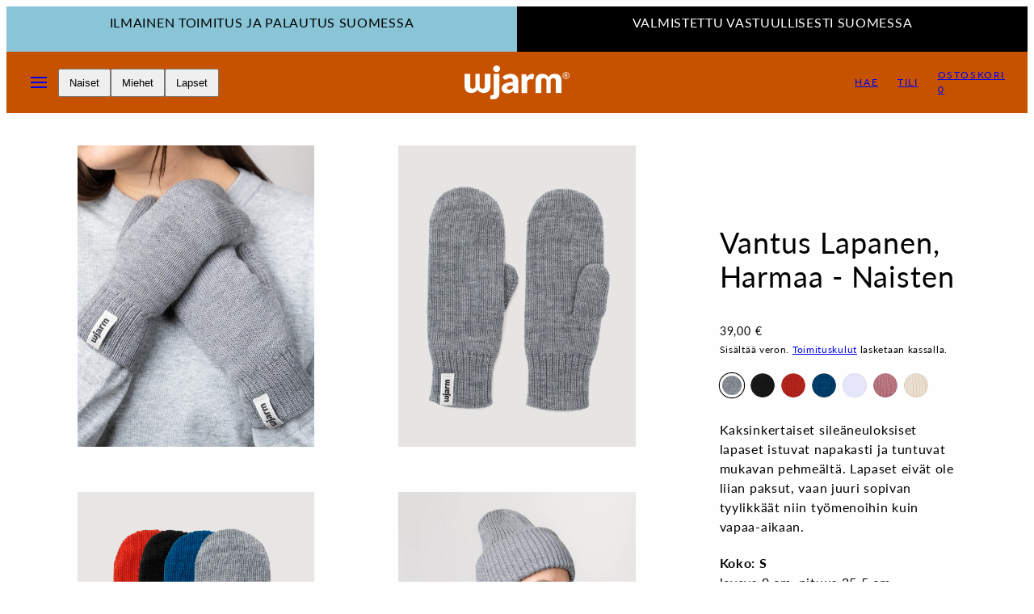

--- FILE ---
content_type: text/html; charset=utf-8
request_url: https://www.wjarm.com/products/lapanen-vantus-naiset-harmaa
body_size: 52952
content:
<!doctype html>
<html class="no-js template-product" lang="fi" data-show-card-overlay="true">
  <head><meta charset="utf-8">
    <meta http-equiv="X-UA-Compatible" content="IE=edge">
    <meta name="viewport" content="width=device-width,initial-scale=1"><title>
      Wjarm® – Naisten harmaat merinovillalapaset Vantus
</title><link rel="preconnect" href="https://cdn.shopify.com" crossorigin><link rel="preconnect" href="https://fonts.shopifycdn.com" crossorigin><link rel="icon" type="image/png" href="//www.wjarm.com/cdn/shop/files/Wjarm_w_logo_oranssi.png?crop=center&height=32&v=1667301019&width=32"><script type="text/javascript" src="//www.wjarm.com/cdn/shop/t/13/assets/vendor.js?v=20479118864562108611682671211" async="true"></script><style data-shopify>
      @font-face {
  font-family: Lato;
  font-weight: 400;
  font-style: normal;
  font-display: swap;
  src: url("//www.wjarm.com/cdn/fonts/lato/lato_n4.c3b93d431f0091c8be23185e15c9d1fee1e971c5.woff2") format("woff2"),
       url("//www.wjarm.com/cdn/fonts/lato/lato_n4.d5c00c781efb195594fd2fd4ad04f7882949e327.woff") format("woff");
}

      @font-face {
  font-family: Lato;
  font-weight: 700;
  font-style: normal;
  font-display: swap;
  src: url("//www.wjarm.com/cdn/fonts/lato/lato_n7.900f219bc7337bc57a7a2151983f0a4a4d9d5dcf.woff2") format("woff2"),
       url("//www.wjarm.com/cdn/fonts/lato/lato_n7.a55c60751adcc35be7c4f8a0313f9698598612ee.woff") format("woff");
}

      @font-face {
  font-family: Lato;
  font-weight: 400;
  font-style: italic;
  font-display: swap;
  src: url("//www.wjarm.com/cdn/fonts/lato/lato_i4.09c847adc47c2fefc3368f2e241a3712168bc4b6.woff2") format("woff2"),
       url("//www.wjarm.com/cdn/fonts/lato/lato_i4.3c7d9eb6c1b0a2bf62d892c3ee4582b016d0f30c.woff") format("woff");
}

      @font-face {
  font-family: Lato;
  font-weight: 700;
  font-style: italic;
  font-display: swap;
  src: url("//www.wjarm.com/cdn/fonts/lato/lato_i7.16ba75868b37083a879b8dd9f2be44e067dfbf92.woff2") format("woff2"),
       url("//www.wjarm.com/cdn/fonts/lato/lato_i7.4c07c2b3b7e64ab516aa2f2081d2bb0366b9dce8.woff") format("woff");
}

      @font-face {
  font-family: Lato;
  font-weight: 400;
  font-style: normal;
  font-display: swap;
  src: url("//www.wjarm.com/cdn/fonts/lato/lato_n4.c3b93d431f0091c8be23185e15c9d1fee1e971c5.woff2") format("woff2"),
       url("//www.wjarm.com/cdn/fonts/lato/lato_n4.d5c00c781efb195594fd2fd4ad04f7882949e327.woff") format("woff");
}

      @font-face {
  font-family: Lato;
  font-weight: 400;
  font-style: normal;
  font-display: swap;
  src: url("//www.wjarm.com/cdn/fonts/lato/lato_n4.c3b93d431f0091c8be23185e15c9d1fee1e971c5.woff2") format("woff2"),
       url("//www.wjarm.com/cdn/fonts/lato/lato_n4.d5c00c781efb195594fd2fd4ad04f7882949e327.woff") format("woff");
}

      @font-face {
  font-family: Lato;
  font-weight: 400;
  font-style: normal;
  font-display: swap;
  src: url("//www.wjarm.com/cdn/fonts/lato/lato_n4.c3b93d431f0091c8be23185e15c9d1fee1e971c5.woff2") format("woff2"),
       url("//www.wjarm.com/cdn/fonts/lato/lato_n4.d5c00c781efb195594fd2fd4ad04f7882949e327.woff") format("woff");
}

      @font-face {
  font-family: Lato;
  font-weight: 400;
  font-style: normal;
  font-display: swap;
  src: url("//www.wjarm.com/cdn/fonts/lato/lato_n4.c3b93d431f0091c8be23185e15c9d1fee1e971c5.woff2") format("woff2"),
       url("//www.wjarm.com/cdn/fonts/lato/lato_n4.d5c00c781efb195594fd2fd4ad04f7882949e327.woff") format("woff");
}


      :root {
        --ideal-width: 1400px;
        --grid-gap-product: 2.4rem;
        /* Typography - Base/Body */
        --font-body-family: Lato, sans-serif;
        --font-body-style: normal;
        --font-body-weight: 400;
        --font-body-line-height: 1.5;
        --font-body-letter-spacing: 0.7px;
        --font-body-text-transform: none;
        /* Typography - Heading/Titles */
        --font-heading-family: Lato, sans-serif;
        --font-heading-style: normal;
        --font-heading-weight: 400;
        --font-heading-line-height: 1.2;
        --font-heading-letter-spacing: 1px;--font-heading-text-transform: uppercase;/* Typography - Subheading/Subtitle */
        --font-subheader-family: Lato;
        --font-subheader-style: normal;
        --font-subheader-weight: 400;--font-subheader-text-transform: none;--font-subheader-line-height: ;
        --font-subheader-letter-spacing: 1px;
      /* Typography - Footer - Custom made for Wjarm */
        --font-footer-family: Lato;
        --font-footer-style: normal;
        --font-footer-weight: 400;--font-footer-text-transform: uppercase;--font-footer-line-height: 1.6;
        /* Typography - Products - Custom made for Wjarm */
        --font-product-family: Lato;
        --font-product-style: normal;
        --font-product-weight: 400;--font-product-text-transform: none;--font-product-line-height: 1.6;
        /* Typography - Announcement bar */--font-announcement-family: Lato, sans-serif;
        --font-announcement-style: normal;
        --font-announcement-weight: 400;--font-announcement-text-transform: uppercase;--font-announcement-size: 16px;
        --font-announcement-letter-spacing: 1px;
        /* Typography - Buttons */--font-button-family: Lato, sans-serif;
        --font-button-style: normal;
        --font-button-weight: 400;--font-button-text-transform: uppercase;--font-button-size: 16px;
        --font-button-letter-spacing: 2px;
        /* Typography - Site header */--font-site-header-family: Lato, sans-serif;
        --font-site-header-style: normal;
        --font-site-header-weight: 400;--font-site-header-text-transform: uppercase;--font-site-header-size: 12px;
        --font-site-header-letter-spacing: 1.6px;
        /* Typography - Navigation */--font-navigation-family: Lato, sans-serif;
        --font-navigation-style: normal;
        --font-navigation-weight: 400;--font-navigation-text-transform: uppercase;--font-navigation-size: 14px;
        --font-navigation-line-height: 1.6;
        --font-navigation-letter-spacing: 1.2px;
        /* Primary colors */
        --primary-foreground: #000000;
        --primary-background: #fefefe;
        --primary-borders:    #dddddd;
        /* Accent colors */
        --accent-foreground: #000000;
        --accent-background: #89c5d7;
        --accent-borders:    #dddddd;
        /* Header colors */
        --header-foreground:  #ffffff;
        --header-background:  #c65200;--header-dark-foreground: #ffffff;--header-dark-background: #c65200;--header-light-foreground: #c65200;--header-light-background: #ffffff;/* Footer colors */
        --footer-foreground:  #ffffff;
        --footer-background:  #000000;
        /* Drawers and modals */
        --modals-and-drawers-background: #ffffff;--modals-and-drawers-background-darken: #f2f2f2;--modals-and-drawers-foreground: #111111;
        --modals-and-drawers-borders: #dddddd;--modals-and-drawers-overlay-foreground: #ffffff;
        --modals-and-drawers-overlay-background: rgba(17, 17, 17, 0.3);
        --modals-and-drawers-overlay-blur: 0px;
        /* Badge colors */
        --badge-sale: #dd4242;
        --badge-new: #89c5d7;
        --badge-preorder: #111111;
        /* Indicator colors */
        --success: #4FB54A;
        --warning: #FCC13C;
        --error: #DD4242;
        /* Special colors */--cart-dot-foreground: #fff;--cart-dot-background: #dd4242;
        --soldout: #DD4242;
        --placeholder-bg: rgba(233, 233, 233);
        /* Button colors */
        --button-primary-foreground: var(--primary-background);
        --button-primary-background: var(--primary-foreground);
        --button-accent-foreground: var(--accent-background);
        --button-accent-background: var(--accent-foreground);
        --button-radius: 3px;
        --inputs-border-width: 1px;
        --icon-stroke: 2.2;
        /* Other */
        --hover-close-url: url("data:image/svg+xml,%3Csvg version='1.1' id='Layer_1' xmlns='http://www.w3.org/2000/svg' x='0px' y='0px' width='36px' height='36px' viewBox='0 0 36 36' %3E%3Cstyle type='text/css'%3E .st0%7Bfill:%23000000;%7D .st1%7Bfill:none;stroke:%23fefefe;stroke-linecap:round;stroke-width:2.2;stroke-linejoin:round;%7D%0A%3C/style%3E%3Ccircle class='st0' cx='18' cy='18' r='18'/%3E%3Cline class='st1' x1='23' y1='13' x2='13' y2='23'/%3E%3Cline class='st1' x1='13' y1='13' x2='23' y2='23'/%3E%3C/svg%3E%0A");--media-background: 198, 201, 194;--sticky-header-margin-top: 0;
      }

      html {font-size: 46.875%;

        --gutter: 24px;
        --grid-gap: var(--gutter);
        --max-col-width: 102px
      }

      body {
        font-size: 1.6rem;
        font-family: var(--font-body-family);
        font-style: var(--font-body-style);
        font-weight: var(--font-body-weight);
        line-height: var(--font-body-line-height);
        letter-spacing: var(--font-body-letter-spacing);
      }

      h1,.h1   { font-size: 3.2rem; }
      h2,.h2   { font-size: 2.6rem; }
      h3,.h3   { font-size: 2.2rem; }
      h4,.h4   { font-size: 2.0rem; }
      h5,.h5   { font-size: 1.8rem; }
      h6,.h6   { font-size: 1.6rem; }
      .caption { font-size: 1.2rem !important; }
      small,
      .small   { font-size: 1.4rem !important; }
      .subdued { font-size: 1.8rem !important; }
      .enlarge { font-size: 1.8rem !important; }
      .bigger  { font-size: 2.6rem !important; }
      .big     { font-size: 2.2rem !important; }
      .normal  { font-size: 1.6rem !important; }
      .subheading {
        font-size: 1.8rem;
        font-family: var(--font-subheader-family);
        font-weight: var(--font-subheader-weight);
        font-style: var(--font-subheader-style);
        letter-spacing: var(--font-subheader-letter-spacing);
        line-height:  var(--font-subheader-line-height);
        text-transform: var(--font-subheader-text-transform);
      }

      h1, h2, h3, h4, h5, h6,
      .h1, .h2, .h3, .h4, .h5, .h6 {
        font-family: var(--font-heading-family);
        font-style: var(--font-heading-style);
        font-weight: var(--font-heading-weight);
        line-height: var(--font-heading-line-height);
        letter-spacing: var(--font-heading-letter-spacing);
        text-transform: var(--font-heading-text-transform);
        word-break: break-word;
      }
      @media only screen and (min-width: 768px) {
        html {font-size: 55.55555555555555%;

          --gutter: 24px;
          --grid-gap: var(--gutter);
          --max-col-width: 94px
        }
        body        { font-size: 1.8rem; }
        h1,.h1      { font-size: 4.0rem; }
        h2,.h2      { font-size: 3.2rem; }
        h3,.h3      { font-size: 2.6rem; }
        h4,.h4      { font-size: 2.2rem; }
        h5,.h5      { font-size: 2.0rem; }
        h6,.h6      { font-size: 1.8rem; }
        .caption    { font-size: 1.4rem !important; }
        small,
        .small      { font-size: 1.6rem !important; }
        .subdued    { font-size: 2.0rem !important; }
        .enlarge    { font-size: 2.0rem !important; }
        .bigger     { font-size: 3.2rem !important; }
        .big        { font-size: 2.6rem !important; }
        .normal     { font-size: 1.8rem !important; }
        .subheading { font-size: 2.0rem !important; }
      }
    </style>

    <link href="//www.wjarm.com/cdn/shop/t/13/assets/accessibility.css?v=83743391918873464181682671211" rel="stylesheet" type="text/css" media="all" />
    <link href="//www.wjarm.com/cdn/shop/t/13/assets/reset.css?v=59716402248917711871682671211" rel="stylesheet" type="text/css" media="all" />
    <link href="//www.wjarm.com/cdn/shop/t/13/assets/critical.css?v=30655086462953242741682671211" rel="stylesheet" type="text/css" media="all" />

      <link href="//www.wjarm.com/cdn/shop/t/13/assets/template-product.css?v=74019505918752443931682671211" rel="stylesheet" type="text/css" media="all" />
<link rel="preload" as="font" href="//www.wjarm.com/cdn/fonts/lato/lato_n4.c3b93d431f0091c8be23185e15c9d1fee1e971c5.woff2" type="font/woff2" crossorigin><link rel="preload" as="font" href="//www.wjarm.com/cdn/fonts/lato/lato_n4.c3b93d431f0091c8be23185e15c9d1fee1e971c5.woff2" type="font/woff2" crossorigin><link rel="preload" as="style" fetchpriority="low" href="//www.wjarm.com/cdn/shop/t/13/assets/component-grid.css?v=100100360958422305101682671211" onload="this.rel='stylesheet'">
    <link rel="preload" as="style" fetchpriority="low" href="//www.wjarm.com/cdn/shop/t/13/assets/component-card.css?v=81261952958722315061682671211" onload="this.rel='stylesheet'">
    <link rel="preload" as="style" fetchpriority="low" href="//www.wjarm.com/cdn/shop/t/13/assets/component-sliders.css?v=94647150885076848271682671211" onload="this.rel='stylesheet'">
    
    <link rel="preload" as="style" fetchpriority="low" href="//www.wjarm.com/cdn/shop/t/13/assets/animations.css?v=53420282806667289051682671211" onload="this.rel='stylesheet'">
    
<link rel="stylesheet" fetchpriority="low" media="print" href="//www.wjarm.com/cdn/shop/t/13/assets/component-product-form.css?v=41295911062684567301682671211" onload="this.media='all'">
      <link rel="preload" as="image" href="//www.wjarm.com/cdn/shopifycloud/storefront/assets/no-image-2048-a2addb12_480x480.gif" media="(max-width: 767px)">
      <link rel="preload" as="image" href="//www.wjarm.com/cdn/shop/products/DSCF0477_800x800.png?v=1676489756" media="(min-width: 768px)"><noscript>
      <link href="//www.wjarm.com/cdn/shop/t/13/assets/component-card.css?v=81261952958722315061682671211" rel="stylesheet" type="text/css" media="all" />
      <link href="//www.wjarm.com/cdn/shop/t/13/assets/component-sliders.css?v=94647150885076848271682671211" rel="stylesheet" type="text/css" media="all" />
      
        <link href="//www.wjarm.com/cdn/shop/t/13/assets/animations.css?v=53420282806667289051682671211" rel="stylesheet" type="text/css" media="all" />
      
<link href="//www.wjarm.com/cdn/shop/t/13/assets/component-product-form.css?v=41295911062684567301682671211" rel="stylesheet" type="text/css" media="all" />
</noscript><script type="text/javascript" src="//www.wjarm.com/cdn/shop/t/13/assets/global.js?v=35698578970131831281682671211" defer="defer"></script>
    <script type="text/javascript" src="//www.wjarm.com/cdn/shop/t/13/assets/component-predictive-search.js?v=3834140560958714621682671211" defer="defer"></script><script type="text/javascript" src="//www.wjarm.com/cdn/shop/t/13/assets/component-product-form.js?v=90612092223947039531682671211" defer="defer"></script><script>window.performance && window.performance.mark && window.performance.mark('shopify.content_for_header.start');</script><meta name="facebook-domain-verification" content="vnvci5h466rhrxwubc3555lse4nk4o">
<meta id="shopify-digital-wallet" name="shopify-digital-wallet" content="/61395763252/digital_wallets/dialog">
<meta name="shopify-checkout-api-token" content="e3e22afd8b49d05776a9fc7690c3d853">
<link rel="alternate" hreflang="x-default" href="https://www.wjarm.com/products/lapanen-vantus-naiset-harmaa">
<link rel="alternate" hreflang="fi" href="https://www.wjarm.com/products/lapanen-vantus-naiset-harmaa">
<link rel="alternate" hreflang="en" href="https://www.wjarm.com/en/products/lapanen-vantus-naiset-harmaa">
<link rel="alternate" type="application/json+oembed" href="https://www.wjarm.com/products/lapanen-vantus-naiset-harmaa.oembed">
<script async="async" src="/checkouts/internal/preloads.js?locale=fi-FI"></script>
<script id="apple-pay-shop-capabilities" type="application/json">{"shopId":61395763252,"countryCode":"FI","currencyCode":"EUR","merchantCapabilities":["supports3DS"],"merchantId":"gid:\/\/shopify\/Shop\/61395763252","merchantName":"Wjarm","requiredBillingContactFields":["postalAddress","email","phone"],"requiredShippingContactFields":["postalAddress","email","phone"],"shippingType":"shipping","supportedNetworks":["visa","maestro","masterCard","amex"],"total":{"type":"pending","label":"Wjarm","amount":"1.00"},"shopifyPaymentsEnabled":true,"supportsSubscriptions":true}</script>
<script id="shopify-features" type="application/json">{"accessToken":"e3e22afd8b49d05776a9fc7690c3d853","betas":["rich-media-storefront-analytics"],"domain":"www.wjarm.com","predictiveSearch":true,"shopId":61395763252,"locale":"fi"}</script>
<script>var Shopify = Shopify || {};
Shopify.shop = "wjarm.myshopify.com";
Shopify.locale = "fi";
Shopify.currency = {"active":"EUR","rate":"1.0"};
Shopify.country = "FI";
Shopify.theme = {"name":"Taiga - Main dev theme - Julkaistava","id":148903493955,"schema_name":"Taiga","schema_version":"1.0.0","theme_store_id":null,"role":"main"};
Shopify.theme.handle = "null";
Shopify.theme.style = {"id":null,"handle":null};
Shopify.cdnHost = "www.wjarm.com/cdn";
Shopify.routes = Shopify.routes || {};
Shopify.routes.root = "/";</script>
<script type="module">!function(o){(o.Shopify=o.Shopify||{}).modules=!0}(window);</script>
<script>!function(o){function n(){var o=[];function n(){o.push(Array.prototype.slice.apply(arguments))}return n.q=o,n}var t=o.Shopify=o.Shopify||{};t.loadFeatures=n(),t.autoloadFeatures=n()}(window);</script>
<script id="shop-js-analytics" type="application/json">{"pageType":"product"}</script>
<script defer="defer" async type="module" src="//www.wjarm.com/cdn/shopifycloud/shop-js/modules/v2/client.init-shop-cart-sync_DwyBwjTJ.fi.esm.js"></script>
<script defer="defer" async type="module" src="//www.wjarm.com/cdn/shopifycloud/shop-js/modules/v2/chunk.common_C0LwOPeY.esm.js"></script>
<script defer="defer" async type="module" src="//www.wjarm.com/cdn/shopifycloud/shop-js/modules/v2/chunk.modal_YP_6Mq72.esm.js"></script>
<script type="module">
  await import("//www.wjarm.com/cdn/shopifycloud/shop-js/modules/v2/client.init-shop-cart-sync_DwyBwjTJ.fi.esm.js");
await import("//www.wjarm.com/cdn/shopifycloud/shop-js/modules/v2/chunk.common_C0LwOPeY.esm.js");
await import("//www.wjarm.com/cdn/shopifycloud/shop-js/modules/v2/chunk.modal_YP_6Mq72.esm.js");

  window.Shopify.SignInWithShop?.initShopCartSync?.({"fedCMEnabled":true,"windoidEnabled":true});

</script>
<script>(function() {
  var isLoaded = false;
  function asyncLoad() {
    if (isLoaded) return;
    isLoaded = true;
    var urls = ["https:\/\/gdprcdn.b-cdn.net\/js\/gdpr_cookie_consent.min.js?shop=wjarm.myshopify.com"];
    for (var i = 0; i < urls.length; i++) {
      var s = document.createElement('script');
      s.type = 'text/javascript';
      s.async = true;
      s.src = urls[i];
      var x = document.getElementsByTagName('script')[0];
      x.parentNode.insertBefore(s, x);
    }
  };
  if(window.attachEvent) {
    window.attachEvent('onload', asyncLoad);
  } else {
    window.addEventListener('load', asyncLoad, false);
  }
})();</script>
<script id="__st">var __st={"a":61395763252,"offset":7200,"reqid":"579928d8-67b0-43b5-a08d-173c67c35a9f-1769706667","pageurl":"www.wjarm.com\/products\/lapanen-vantus-naiset-harmaa","u":"e698006720c6","p":"product","rtyp":"product","rid":6984743092276};</script>
<script>window.ShopifyPaypalV4VisibilityTracking = true;</script>
<script id="captcha-bootstrap">!function(){'use strict';const t='contact',e='account',n='new_comment',o=[[t,t],['blogs',n],['comments',n],[t,'customer']],c=[[e,'customer_login'],[e,'guest_login'],[e,'recover_customer_password'],[e,'create_customer']],r=t=>t.map((([t,e])=>`form[action*='/${t}']:not([data-nocaptcha='true']) input[name='form_type'][value='${e}']`)).join(','),a=t=>()=>t?[...document.querySelectorAll(t)].map((t=>t.form)):[];function s(){const t=[...o],e=r(t);return a(e)}const i='password',u='form_key',d=['recaptcha-v3-token','g-recaptcha-response','h-captcha-response',i],f=()=>{try{return window.sessionStorage}catch{return}},m='__shopify_v',_=t=>t.elements[u];function p(t,e,n=!1){try{const o=window.sessionStorage,c=JSON.parse(o.getItem(e)),{data:r}=function(t){const{data:e,action:n}=t;return t[m]||n?{data:e,action:n}:{data:t,action:n}}(c);for(const[e,n]of Object.entries(r))t.elements[e]&&(t.elements[e].value=n);n&&o.removeItem(e)}catch(o){console.error('form repopulation failed',{error:o})}}const l='form_type',E='cptcha';function T(t){t.dataset[E]=!0}const w=window,h=w.document,L='Shopify',v='ce_forms',y='captcha';let A=!1;((t,e)=>{const n=(g='f06e6c50-85a8-45c8-87d0-21a2b65856fe',I='https://cdn.shopify.com/shopifycloud/storefront-forms-hcaptcha/ce_storefront_forms_captcha_hcaptcha.v1.5.2.iife.js',D={infoText:'hCaptchan suojaama',privacyText:'Tietosuoja',termsText:'Ehdot'},(t,e,n)=>{const o=w[L][v],c=o.bindForm;if(c)return c(t,g,e,D).then(n);var r;o.q.push([[t,g,e,D],n]),r=I,A||(h.body.append(Object.assign(h.createElement('script'),{id:'captcha-provider',async:!0,src:r})),A=!0)});var g,I,D;w[L]=w[L]||{},w[L][v]=w[L][v]||{},w[L][v].q=[],w[L][y]=w[L][y]||{},w[L][y].protect=function(t,e){n(t,void 0,e),T(t)},Object.freeze(w[L][y]),function(t,e,n,w,h,L){const[v,y,A,g]=function(t,e,n){const i=e?o:[],u=t?c:[],d=[...i,...u],f=r(d),m=r(i),_=r(d.filter((([t,e])=>n.includes(e))));return[a(f),a(m),a(_),s()]}(w,h,L),I=t=>{const e=t.target;return e instanceof HTMLFormElement?e:e&&e.form},D=t=>v().includes(t);t.addEventListener('submit',(t=>{const e=I(t);if(!e)return;const n=D(e)&&!e.dataset.hcaptchaBound&&!e.dataset.recaptchaBound,o=_(e),c=g().includes(e)&&(!o||!o.value);(n||c)&&t.preventDefault(),c&&!n&&(function(t){try{if(!f())return;!function(t){const e=f();if(!e)return;const n=_(t);if(!n)return;const o=n.value;o&&e.removeItem(o)}(t);const e=Array.from(Array(32),(()=>Math.random().toString(36)[2])).join('');!function(t,e){_(t)||t.append(Object.assign(document.createElement('input'),{type:'hidden',name:u})),t.elements[u].value=e}(t,e),function(t,e){const n=f();if(!n)return;const o=[...t.querySelectorAll(`input[type='${i}']`)].map((({name:t})=>t)),c=[...d,...o],r={};for(const[a,s]of new FormData(t).entries())c.includes(a)||(r[a]=s);n.setItem(e,JSON.stringify({[m]:1,action:t.action,data:r}))}(t,e)}catch(e){console.error('failed to persist form',e)}}(e),e.submit())}));const S=(t,e)=>{t&&!t.dataset[E]&&(n(t,e.some((e=>e===t))),T(t))};for(const o of['focusin','change'])t.addEventListener(o,(t=>{const e=I(t);D(e)&&S(e,y())}));const B=e.get('form_key'),M=e.get(l),P=B&&M;t.addEventListener('DOMContentLoaded',(()=>{const t=y();if(P)for(const e of t)e.elements[l].value===M&&p(e,B);[...new Set([...A(),...v().filter((t=>'true'===t.dataset.shopifyCaptcha))])].forEach((e=>S(e,t)))}))}(h,new URLSearchParams(w.location.search),n,t,e,['guest_login'])})(!0,!0)}();</script>
<script integrity="sha256-4kQ18oKyAcykRKYeNunJcIwy7WH5gtpwJnB7kiuLZ1E=" data-source-attribution="shopify.loadfeatures" defer="defer" src="//www.wjarm.com/cdn/shopifycloud/storefront/assets/storefront/load_feature-a0a9edcb.js" crossorigin="anonymous"></script>
<script data-source-attribution="shopify.dynamic_checkout.dynamic.init">var Shopify=Shopify||{};Shopify.PaymentButton=Shopify.PaymentButton||{isStorefrontPortableWallets:!0,init:function(){window.Shopify.PaymentButton.init=function(){};var t=document.createElement("script");t.src="https://www.wjarm.com/cdn/shopifycloud/portable-wallets/latest/portable-wallets.fi.js",t.type="module",document.head.appendChild(t)}};
</script>
<script data-source-attribution="shopify.dynamic_checkout.buyer_consent">
  function portableWalletsHideBuyerConsent(e){var t=document.getElementById("shopify-buyer-consent"),n=document.getElementById("shopify-subscription-policy-button");t&&n&&(t.classList.add("hidden"),t.setAttribute("aria-hidden","true"),n.removeEventListener("click",e))}function portableWalletsShowBuyerConsent(e){var t=document.getElementById("shopify-buyer-consent"),n=document.getElementById("shopify-subscription-policy-button");t&&n&&(t.classList.remove("hidden"),t.removeAttribute("aria-hidden"),n.addEventListener("click",e))}window.Shopify?.PaymentButton&&(window.Shopify.PaymentButton.hideBuyerConsent=portableWalletsHideBuyerConsent,window.Shopify.PaymentButton.showBuyerConsent=portableWalletsShowBuyerConsent);
</script>
<script>
  function portableWalletsCleanup(e){e&&e.src&&console.error("Failed to load portable wallets script "+e.src);var t=document.querySelectorAll("shopify-accelerated-checkout .shopify-payment-button__skeleton, shopify-accelerated-checkout-cart .wallet-cart-button__skeleton"),e=document.getElementById("shopify-buyer-consent");for(let e=0;e<t.length;e++)t[e].remove();e&&e.remove()}function portableWalletsNotLoadedAsModule(e){e instanceof ErrorEvent&&"string"==typeof e.message&&e.message.includes("import.meta")&&"string"==typeof e.filename&&e.filename.includes("portable-wallets")&&(window.removeEventListener("error",portableWalletsNotLoadedAsModule),window.Shopify.PaymentButton.failedToLoad=e,"loading"===document.readyState?document.addEventListener("DOMContentLoaded",window.Shopify.PaymentButton.init):window.Shopify.PaymentButton.init())}window.addEventListener("error",portableWalletsNotLoadedAsModule);
</script>

<script type="module" src="https://www.wjarm.com/cdn/shopifycloud/portable-wallets/latest/portable-wallets.fi.js" onError="portableWalletsCleanup(this)" crossorigin="anonymous"></script>
<script nomodule>
  document.addEventListener("DOMContentLoaded", portableWalletsCleanup);
</script>

<link id="shopify-accelerated-checkout-styles" rel="stylesheet" media="screen" href="https://www.wjarm.com/cdn/shopifycloud/portable-wallets/latest/accelerated-checkout-backwards-compat.css" crossorigin="anonymous">
<style id="shopify-accelerated-checkout-cart">
        #shopify-buyer-consent {
  margin-top: 1em;
  display: inline-block;
  width: 100%;
}

#shopify-buyer-consent.hidden {
  display: none;
}

#shopify-subscription-policy-button {
  background: none;
  border: none;
  padding: 0;
  text-decoration: underline;
  font-size: inherit;
  cursor: pointer;
}

#shopify-subscription-policy-button::before {
  box-shadow: none;
}

      </style>
<script id="sections-script" data-sections="product-recommendations" defer="defer" src="//www.wjarm.com/cdn/shop/t/13/compiled_assets/scripts.js?v=1387"></script>
<script>window.performance && window.performance.mark && window.performance.mark('shopify.content_for_header.end');</script>

      <meta name="description" content="Suomessa Wjarmin omalla neuletehtaalla suunnitellut ja valmistetut naisten harmaat merinovillalapaset. Kaksinkertaiset sileäneuloksiset lapaset istuvat napakasti ja tuntuvat käsissä mukavan pehmeältä. Ajattoman pelkistetyt lapaset sopivat moneen tyyliin. | Wjarm® | Your Warm Friend">
    
    <link rel="canonical" href="https://www.wjarm.com/products/lapanen-vantus-naiset-harmaa">
    

<meta property="og:site_name" content="Wjarm">
<meta property="og:url" content="https://www.wjarm.com/products/lapanen-vantus-naiset-harmaa">
<meta property="og:title" content="Wjarm® – Naisten harmaat merinovillalapaset Vantus">
<meta property="og:type" content="product">
<meta property="og:description" content="Suomessa Wjarmin omalla neuletehtaalla suunnitellut ja valmistetut naisten harmaat merinovillalapaset. Kaksinkertaiset sileäneuloksiset lapaset istuvat napakasti ja tuntuvat käsissä mukavan pehmeältä. Ajattoman pelkistetyt lapaset sopivat moneen tyyliin. | Wjarm® | Your Warm Friend"><meta property="og:image" content="http://www.wjarm.com/cdn/shop/products/DSCF0477.png?v=1676489756">
  <meta property="og:image:secure_url" content="https://www.wjarm.com/cdn/shop/products/DSCF0477.png?v=1676489756">
  <meta property="og:image:width" content="2048">
  <meta property="og:image:height" content="2048"><meta property="og:price:amount" content="39,00">
  <meta property="og:price:currency" content="EUR"><meta name="twitter:card" content="summary_large_image">
<meta name="twitter:title" content="Wjarm® – Naisten harmaat merinovillalapaset Vantus">
<meta name="twitter:description" content="Suomessa Wjarmin omalla neuletehtaalla suunnitellut ja valmistetut naisten harmaat merinovillalapaset. Kaksinkertaiset sileäneuloksiset lapaset istuvat napakasti ja tuntuvat käsissä mukavan pehmeältä. Ajattoman pelkistetyt lapaset sopivat moneen tyyliin. | Wjarm® | Your Warm Friend">

    <script>
      document.documentElement.className = document.documentElement.className.replace('no-js', 'js');
    </script>

    <meta name="theme-color" content="#c65200 "><script type="text/javascript" defer>
  window.Shopify.loadFeatures([{
    name: "consent-tracking-api",
    version: "0.1",
    hasLegacy: !0,
    onLoad: () => {
      if (
        window.Shopify.customerPrivacy &&
        window.Shopify.customerPrivacy.userCanBeTracked()
      ) {
        console.log(
          "%cuser has given consent for tracking",
          "font-size: 24px; font-weight: bold; color: green;"
        );
        checkGDPRGTM();
      } else {
        console.log(
          "%cuser does not allow tracking. consent not yet given or already denied.",
          "font-size: 24px; font-weight: bold; color: red;"
        );
      }
    
      document.addEventListener("trackingConsentAccepted", () => {
        console.log(
          "%cuser consent changed. user can now be tracked",
          "font-size: 24px; font-weight: bold; color: yellow;"
        );
        checkGDPRGTM();
      });
    
      function loadTrackingScripts() {
        loadGoogleTagManagerHead(
          window,
          document,
          "script",
          "dataLayer",
          ""
        ); // generate and append script -element to head
      }
    
      function loadGoogleTagManagerHead(w, d, s, l, i) {
        console.log("gtm loaded to HEAD");
        w[l] = w[l] || [];
        w[l].push({ "gtm.start": new Date().getTime(), event: "gtm.js" });
        var f = d.getElementsByTagName(s)[0],
          j = d.createElement(s),
          dl = l != "dataLayer" ? "&l=" + l : "";
        j.async = true;
        j.src = "https://www.googletagmanager.com/gtm.js?id=" + i + dl;
        f.parentNode.insertBefore(j, f);
      };
    
      function checkGDPRGTM() {
        if (
          window.isenseGDPR !== undefined &&
          window.isenseGDPR.Cookies.get("cookieconsent_preferences_disabled") !==
            undefined
        ) {
          let cookie = window.isenseGDPR.Cookies.get(
            "cookieconsent_preferences_disabled"
          );
          /* 
            Need to load other than analytics?
            You can check for "analytics", "marketing" and "functionality".
    
            cookie.indexOf("category") === -1
            means that said category is enabled (since it's not found in disabled list, index is negative)
          */
          if (cookie.indexOf("analytics") == -1) {
            loadTrackingScripts();
          }
        }
      };
    
      window.addEventListener("click", function (e) {
        if (
          e.target &&
          (e.target.className == "cc-btn cc-btn-accept-all" ||
            e.target.className == "cc-btn cc-allow" ||
            e.target.className == "cc-btn cc-btn-accept-selected")
        ) {
          checkGDPRGTM();
        }
      });
    }
  }])
</script><script>var loox_global_hash = '1676466332540';</script><style>.loox-reviews-default { max-width: 1200px; margin: 0 auto; }.loox-rating .loox-icon { color:#889785; }</style>

  <!-- Google tag (gtag.js) -->
<script async src="https://www.googletagmanager.com/gtag/js?id=G-WLWJF72SL9"></script>
<script>
  window.dataLayer = window.dataLayer || [];
  function gtag(){dataLayer.push(arguments);}
  gtag('js', new Date());

  gtag('config', 'G-WLWJF72SL9');
</script>
  
<link href="https://monorail-edge.shopifysvc.com" rel="dns-prefetch">
<script>(function(){if ("sendBeacon" in navigator && "performance" in window) {try {var session_token_from_headers = performance.getEntriesByType('navigation')[0].serverTiming.find(x => x.name == '_s').description;} catch {var session_token_from_headers = undefined;}var session_cookie_matches = document.cookie.match(/_shopify_s=([^;]*)/);var session_token_from_cookie = session_cookie_matches && session_cookie_matches.length === 2 ? session_cookie_matches[1] : "";var session_token = session_token_from_headers || session_token_from_cookie || "";function handle_abandonment_event(e) {var entries = performance.getEntries().filter(function(entry) {return /monorail-edge.shopifysvc.com/.test(entry.name);});if (!window.abandonment_tracked && entries.length === 0) {window.abandonment_tracked = true;var currentMs = Date.now();var navigation_start = performance.timing.navigationStart;var payload = {shop_id: 61395763252,url: window.location.href,navigation_start,duration: currentMs - navigation_start,session_token,page_type: "product"};window.navigator.sendBeacon("https://monorail-edge.shopifysvc.com/v1/produce", JSON.stringify({schema_id: "online_store_buyer_site_abandonment/1.1",payload: payload,metadata: {event_created_at_ms: currentMs,event_sent_at_ms: currentMs}}));}}window.addEventListener('pagehide', handle_abandonment_event);}}());</script>
<script id="web-pixels-manager-setup">(function e(e,d,r,n,o){if(void 0===o&&(o={}),!Boolean(null===(a=null===(i=window.Shopify)||void 0===i?void 0:i.analytics)||void 0===a?void 0:a.replayQueue)){var i,a;window.Shopify=window.Shopify||{};var t=window.Shopify;t.analytics=t.analytics||{};var s=t.analytics;s.replayQueue=[],s.publish=function(e,d,r){return s.replayQueue.push([e,d,r]),!0};try{self.performance.mark("wpm:start")}catch(e){}var l=function(){var e={modern:/Edge?\/(1{2}[4-9]|1[2-9]\d|[2-9]\d{2}|\d{4,})\.\d+(\.\d+|)|Firefox\/(1{2}[4-9]|1[2-9]\d|[2-9]\d{2}|\d{4,})\.\d+(\.\d+|)|Chrom(ium|e)\/(9{2}|\d{3,})\.\d+(\.\d+|)|(Maci|X1{2}).+ Version\/(15\.\d+|(1[6-9]|[2-9]\d|\d{3,})\.\d+)([,.]\d+|)( \(\w+\)|)( Mobile\/\w+|) Safari\/|Chrome.+OPR\/(9{2}|\d{3,})\.\d+\.\d+|(CPU[ +]OS|iPhone[ +]OS|CPU[ +]iPhone|CPU IPhone OS|CPU iPad OS)[ +]+(15[._]\d+|(1[6-9]|[2-9]\d|\d{3,})[._]\d+)([._]\d+|)|Android:?[ /-](13[3-9]|1[4-9]\d|[2-9]\d{2}|\d{4,})(\.\d+|)(\.\d+|)|Android.+Firefox\/(13[5-9]|1[4-9]\d|[2-9]\d{2}|\d{4,})\.\d+(\.\d+|)|Android.+Chrom(ium|e)\/(13[3-9]|1[4-9]\d|[2-9]\d{2}|\d{4,})\.\d+(\.\d+|)|SamsungBrowser\/([2-9]\d|\d{3,})\.\d+/,legacy:/Edge?\/(1[6-9]|[2-9]\d|\d{3,})\.\d+(\.\d+|)|Firefox\/(5[4-9]|[6-9]\d|\d{3,})\.\d+(\.\d+|)|Chrom(ium|e)\/(5[1-9]|[6-9]\d|\d{3,})\.\d+(\.\d+|)([\d.]+$|.*Safari\/(?![\d.]+ Edge\/[\d.]+$))|(Maci|X1{2}).+ Version\/(10\.\d+|(1[1-9]|[2-9]\d|\d{3,})\.\d+)([,.]\d+|)( \(\w+\)|)( Mobile\/\w+|) Safari\/|Chrome.+OPR\/(3[89]|[4-9]\d|\d{3,})\.\d+\.\d+|(CPU[ +]OS|iPhone[ +]OS|CPU[ +]iPhone|CPU IPhone OS|CPU iPad OS)[ +]+(10[._]\d+|(1[1-9]|[2-9]\d|\d{3,})[._]\d+)([._]\d+|)|Android:?[ /-](13[3-9]|1[4-9]\d|[2-9]\d{2}|\d{4,})(\.\d+|)(\.\d+|)|Mobile Safari.+OPR\/([89]\d|\d{3,})\.\d+\.\d+|Android.+Firefox\/(13[5-9]|1[4-9]\d|[2-9]\d{2}|\d{4,})\.\d+(\.\d+|)|Android.+Chrom(ium|e)\/(13[3-9]|1[4-9]\d|[2-9]\d{2}|\d{4,})\.\d+(\.\d+|)|Android.+(UC? ?Browser|UCWEB|U3)[ /]?(15\.([5-9]|\d{2,})|(1[6-9]|[2-9]\d|\d{3,})\.\d+)\.\d+|SamsungBrowser\/(5\.\d+|([6-9]|\d{2,})\.\d+)|Android.+MQ{2}Browser\/(14(\.(9|\d{2,})|)|(1[5-9]|[2-9]\d|\d{3,})(\.\d+|))(\.\d+|)|K[Aa][Ii]OS\/(3\.\d+|([4-9]|\d{2,})\.\d+)(\.\d+|)/},d=e.modern,r=e.legacy,n=navigator.userAgent;return n.match(d)?"modern":n.match(r)?"legacy":"unknown"}(),u="modern"===l?"modern":"legacy",c=(null!=n?n:{modern:"",legacy:""})[u],f=function(e){return[e.baseUrl,"/wpm","/b",e.hashVersion,"modern"===e.buildTarget?"m":"l",".js"].join("")}({baseUrl:d,hashVersion:r,buildTarget:u}),m=function(e){var d=e.version,r=e.bundleTarget,n=e.surface,o=e.pageUrl,i=e.monorailEndpoint;return{emit:function(e){var a=e.status,t=e.errorMsg,s=(new Date).getTime(),l=JSON.stringify({metadata:{event_sent_at_ms:s},events:[{schema_id:"web_pixels_manager_load/3.1",payload:{version:d,bundle_target:r,page_url:o,status:a,surface:n,error_msg:t},metadata:{event_created_at_ms:s}}]});if(!i)return console&&console.warn&&console.warn("[Web Pixels Manager] No Monorail endpoint provided, skipping logging."),!1;try{return self.navigator.sendBeacon.bind(self.navigator)(i,l)}catch(e){}var u=new XMLHttpRequest;try{return u.open("POST",i,!0),u.setRequestHeader("Content-Type","text/plain"),u.send(l),!0}catch(e){return console&&console.warn&&console.warn("[Web Pixels Manager] Got an unhandled error while logging to Monorail."),!1}}}}({version:r,bundleTarget:l,surface:e.surface,pageUrl:self.location.href,monorailEndpoint:e.monorailEndpoint});try{o.browserTarget=l,function(e){var d=e.src,r=e.async,n=void 0===r||r,o=e.onload,i=e.onerror,a=e.sri,t=e.scriptDataAttributes,s=void 0===t?{}:t,l=document.createElement("script"),u=document.querySelector("head"),c=document.querySelector("body");if(l.async=n,l.src=d,a&&(l.integrity=a,l.crossOrigin="anonymous"),s)for(var f in s)if(Object.prototype.hasOwnProperty.call(s,f))try{l.dataset[f]=s[f]}catch(e){}if(o&&l.addEventListener("load",o),i&&l.addEventListener("error",i),u)u.appendChild(l);else{if(!c)throw new Error("Did not find a head or body element to append the script");c.appendChild(l)}}({src:f,async:!0,onload:function(){if(!function(){var e,d;return Boolean(null===(d=null===(e=window.Shopify)||void 0===e?void 0:e.analytics)||void 0===d?void 0:d.initialized)}()){var d=window.webPixelsManager.init(e)||void 0;if(d){var r=window.Shopify.analytics;r.replayQueue.forEach((function(e){var r=e[0],n=e[1],o=e[2];d.publishCustomEvent(r,n,o)})),r.replayQueue=[],r.publish=d.publishCustomEvent,r.visitor=d.visitor,r.initialized=!0}}},onerror:function(){return m.emit({status:"failed",errorMsg:"".concat(f," has failed to load")})},sri:function(e){var d=/^sha384-[A-Za-z0-9+/=]+$/;return"string"==typeof e&&d.test(e)}(c)?c:"",scriptDataAttributes:o}),m.emit({status:"loading"})}catch(e){m.emit({status:"failed",errorMsg:(null==e?void 0:e.message)||"Unknown error"})}}})({shopId: 61395763252,storefrontBaseUrl: "https://www.wjarm.com",extensionsBaseUrl: "https://extensions.shopifycdn.com/cdn/shopifycloud/web-pixels-manager",monorailEndpoint: "https://monorail-edge.shopifysvc.com/unstable/produce_batch",surface: "storefront-renderer",enabledBetaFlags: ["2dca8a86"],webPixelsConfigList: [{"id":"1160708419","configuration":"{\"config\":\"{\\\"pixel_id\\\":\\\"GT-W6N2QKJ\\\",\\\"target_country\\\":\\\"FI\\\",\\\"gtag_events\\\":[{\\\"type\\\":\\\"purchase\\\",\\\"action_label\\\":\\\"MC-GLY073C3VH\\\"},{\\\"type\\\":\\\"page_view\\\",\\\"action_label\\\":\\\"MC-GLY073C3VH\\\"},{\\\"type\\\":\\\"view_item\\\",\\\"action_label\\\":\\\"MC-GLY073C3VH\\\"}],\\\"enable_monitoring_mode\\\":false}\"}","eventPayloadVersion":"v1","runtimeContext":"OPEN","scriptVersion":"b2a88bafab3e21179ed38636efcd8a93","type":"APP","apiClientId":1780363,"privacyPurposes":[],"dataSharingAdjustments":{"protectedCustomerApprovalScopes":["read_customer_address","read_customer_email","read_customer_name","read_customer_personal_data","read_customer_phone"]}},{"id":"827162947","configuration":"{\"pixelCode\":\"CDQAGIRC77U87SS10TEG\"}","eventPayloadVersion":"v1","runtimeContext":"STRICT","scriptVersion":"22e92c2ad45662f435e4801458fb78cc","type":"APP","apiClientId":4383523,"privacyPurposes":["ANALYTICS","MARKETING","SALE_OF_DATA"],"dataSharingAdjustments":{"protectedCustomerApprovalScopes":["read_customer_address","read_customer_email","read_customer_name","read_customer_personal_data","read_customer_phone"]}},{"id":"427098435","configuration":"{\"pixel_id\":\"693229062023371\",\"pixel_type\":\"facebook_pixel\",\"metaapp_system_user_token\":\"-\"}","eventPayloadVersion":"v1","runtimeContext":"OPEN","scriptVersion":"ca16bc87fe92b6042fbaa3acc2fbdaa6","type":"APP","apiClientId":2329312,"privacyPurposes":["ANALYTICS","MARKETING","SALE_OF_DATA"],"dataSharingAdjustments":{"protectedCustomerApprovalScopes":["read_customer_address","read_customer_email","read_customer_name","read_customer_personal_data","read_customer_phone"]}},{"id":"186941763","eventPayloadVersion":"v1","runtimeContext":"LAX","scriptVersion":"1","type":"CUSTOM","privacyPurposes":["ANALYTICS"],"name":"Google Analytics tag (migrated)"},{"id":"shopify-app-pixel","configuration":"{}","eventPayloadVersion":"v1","runtimeContext":"STRICT","scriptVersion":"0450","apiClientId":"shopify-pixel","type":"APP","privacyPurposes":["ANALYTICS","MARKETING"]},{"id":"shopify-custom-pixel","eventPayloadVersion":"v1","runtimeContext":"LAX","scriptVersion":"0450","apiClientId":"shopify-pixel","type":"CUSTOM","privacyPurposes":["ANALYTICS","MARKETING"]}],isMerchantRequest: false,initData: {"shop":{"name":"Wjarm","paymentSettings":{"currencyCode":"EUR"},"myshopifyDomain":"wjarm.myshopify.com","countryCode":"FI","storefrontUrl":"https:\/\/www.wjarm.com"},"customer":null,"cart":null,"checkout":null,"productVariants":[{"price":{"amount":39.0,"currencyCode":"EUR"},"product":{"title":"Vantus Lapanen, Harmaa - Naisten","vendor":"Wjarm","id":"6984743092276","untranslatedTitle":"Vantus Lapanen, Harmaa - Naisten","url":"\/products\/lapanen-vantus-naiset-harmaa","type":"Lapanen"},"id":"40791043702836","image":{"src":"\/\/www.wjarm.com\/cdn\/shop\/products\/DSCF0477.png?v=1676489756"},"sku":"1108S242","title":"S","untranslatedTitle":"S"},{"price":{"amount":39.0,"currencyCode":"EUR"},"product":{"title":"Vantus Lapanen, Harmaa - Naisten","vendor":"Wjarm","id":"6984743092276","untranslatedTitle":"Vantus Lapanen, Harmaa - Naisten","url":"\/products\/lapanen-vantus-naiset-harmaa","type":"Lapanen"},"id":"40791043735604","image":{"src":"\/\/www.wjarm.com\/cdn\/shop\/products\/DSCF0477.png?v=1676489756"},"sku":"1108M242","title":"M","untranslatedTitle":"M"}],"purchasingCompany":null},},"https://www.wjarm.com/cdn","1d2a099fw23dfb22ep557258f5m7a2edbae",{"modern":"","legacy":""},{"shopId":"61395763252","storefrontBaseUrl":"https:\/\/www.wjarm.com","extensionBaseUrl":"https:\/\/extensions.shopifycdn.com\/cdn\/shopifycloud\/web-pixels-manager","surface":"storefront-renderer","enabledBetaFlags":"[\"2dca8a86\"]","isMerchantRequest":"false","hashVersion":"1d2a099fw23dfb22ep557258f5m7a2edbae","publish":"custom","events":"[[\"page_viewed\",{}],[\"product_viewed\",{\"productVariant\":{\"price\":{\"amount\":39.0,\"currencyCode\":\"EUR\"},\"product\":{\"title\":\"Vantus Lapanen, Harmaa - Naisten\",\"vendor\":\"Wjarm\",\"id\":\"6984743092276\",\"untranslatedTitle\":\"Vantus Lapanen, Harmaa - Naisten\",\"url\":\"\/products\/lapanen-vantus-naiset-harmaa\",\"type\":\"Lapanen\"},\"id\":\"40791043702836\",\"image\":{\"src\":\"\/\/www.wjarm.com\/cdn\/shop\/products\/DSCF0477.png?v=1676489756\"},\"sku\":\"1108S242\",\"title\":\"S\",\"untranslatedTitle\":\"S\"}}]]"});</script><script>
  window.ShopifyAnalytics = window.ShopifyAnalytics || {};
  window.ShopifyAnalytics.meta = window.ShopifyAnalytics.meta || {};
  window.ShopifyAnalytics.meta.currency = 'EUR';
  var meta = {"product":{"id":6984743092276,"gid":"gid:\/\/shopify\/Product\/6984743092276","vendor":"Wjarm","type":"Lapanen","handle":"lapanen-vantus-naiset-harmaa","variants":[{"id":40791043702836,"price":3900,"name":"Vantus Lapanen, Harmaa - Naisten - S","public_title":"S","sku":"1108S242"},{"id":40791043735604,"price":3900,"name":"Vantus Lapanen, Harmaa - Naisten - M","public_title":"M","sku":"1108M242"}],"remote":false},"page":{"pageType":"product","resourceType":"product","resourceId":6984743092276,"requestId":"579928d8-67b0-43b5-a08d-173c67c35a9f-1769706667"}};
  for (var attr in meta) {
    window.ShopifyAnalytics.meta[attr] = meta[attr];
  }
</script>
<script class="analytics">
  (function () {
    var customDocumentWrite = function(content) {
      var jquery = null;

      if (window.jQuery) {
        jquery = window.jQuery;
      } else if (window.Checkout && window.Checkout.$) {
        jquery = window.Checkout.$;
      }

      if (jquery) {
        jquery('body').append(content);
      }
    };

    var hasLoggedConversion = function(token) {
      if (token) {
        return document.cookie.indexOf('loggedConversion=' + token) !== -1;
      }
      return false;
    }

    var setCookieIfConversion = function(token) {
      if (token) {
        var twoMonthsFromNow = new Date(Date.now());
        twoMonthsFromNow.setMonth(twoMonthsFromNow.getMonth() + 2);

        document.cookie = 'loggedConversion=' + token + '; expires=' + twoMonthsFromNow;
      }
    }

    var trekkie = window.ShopifyAnalytics.lib = window.trekkie = window.trekkie || [];
    if (trekkie.integrations) {
      return;
    }
    trekkie.methods = [
      'identify',
      'page',
      'ready',
      'track',
      'trackForm',
      'trackLink'
    ];
    trekkie.factory = function(method) {
      return function() {
        var args = Array.prototype.slice.call(arguments);
        args.unshift(method);
        trekkie.push(args);
        return trekkie;
      };
    };
    for (var i = 0; i < trekkie.methods.length; i++) {
      var key = trekkie.methods[i];
      trekkie[key] = trekkie.factory(key);
    }
    trekkie.load = function(config) {
      trekkie.config = config || {};
      trekkie.config.initialDocumentCookie = document.cookie;
      var first = document.getElementsByTagName('script')[0];
      var script = document.createElement('script');
      script.type = 'text/javascript';
      script.onerror = function(e) {
        var scriptFallback = document.createElement('script');
        scriptFallback.type = 'text/javascript';
        scriptFallback.onerror = function(error) {
                var Monorail = {
      produce: function produce(monorailDomain, schemaId, payload) {
        var currentMs = new Date().getTime();
        var event = {
          schema_id: schemaId,
          payload: payload,
          metadata: {
            event_created_at_ms: currentMs,
            event_sent_at_ms: currentMs
          }
        };
        return Monorail.sendRequest("https://" + monorailDomain + "/v1/produce", JSON.stringify(event));
      },
      sendRequest: function sendRequest(endpointUrl, payload) {
        // Try the sendBeacon API
        if (window && window.navigator && typeof window.navigator.sendBeacon === 'function' && typeof window.Blob === 'function' && !Monorail.isIos12()) {
          var blobData = new window.Blob([payload], {
            type: 'text/plain'
          });

          if (window.navigator.sendBeacon(endpointUrl, blobData)) {
            return true;
          } // sendBeacon was not successful

        } // XHR beacon

        var xhr = new XMLHttpRequest();

        try {
          xhr.open('POST', endpointUrl);
          xhr.setRequestHeader('Content-Type', 'text/plain');
          xhr.send(payload);
        } catch (e) {
          console.log(e);
        }

        return false;
      },
      isIos12: function isIos12() {
        return window.navigator.userAgent.lastIndexOf('iPhone; CPU iPhone OS 12_') !== -1 || window.navigator.userAgent.lastIndexOf('iPad; CPU OS 12_') !== -1;
      }
    };
    Monorail.produce('monorail-edge.shopifysvc.com',
      'trekkie_storefront_load_errors/1.1',
      {shop_id: 61395763252,
      theme_id: 148903493955,
      app_name: "storefront",
      context_url: window.location.href,
      source_url: "//www.wjarm.com/cdn/s/trekkie.storefront.a804e9514e4efded663580eddd6991fcc12b5451.min.js"});

        };
        scriptFallback.async = true;
        scriptFallback.src = '//www.wjarm.com/cdn/s/trekkie.storefront.a804e9514e4efded663580eddd6991fcc12b5451.min.js';
        first.parentNode.insertBefore(scriptFallback, first);
      };
      script.async = true;
      script.src = '//www.wjarm.com/cdn/s/trekkie.storefront.a804e9514e4efded663580eddd6991fcc12b5451.min.js';
      first.parentNode.insertBefore(script, first);
    };
    trekkie.load(
      {"Trekkie":{"appName":"storefront","development":false,"defaultAttributes":{"shopId":61395763252,"isMerchantRequest":null,"themeId":148903493955,"themeCityHash":"5747815689184370549","contentLanguage":"fi","currency":"EUR","eventMetadataId":"e0d47a80-6459-4ade-947a-381da5f6a1dc"},"isServerSideCookieWritingEnabled":true,"monorailRegion":"shop_domain","enabledBetaFlags":["65f19447","b5387b81"]},"Session Attribution":{},"S2S":{"facebookCapiEnabled":true,"source":"trekkie-storefront-renderer","apiClientId":580111}}
    );

    var loaded = false;
    trekkie.ready(function() {
      if (loaded) return;
      loaded = true;

      window.ShopifyAnalytics.lib = window.trekkie;

      var originalDocumentWrite = document.write;
      document.write = customDocumentWrite;
      try { window.ShopifyAnalytics.merchantGoogleAnalytics.call(this); } catch(error) {};
      document.write = originalDocumentWrite;

      window.ShopifyAnalytics.lib.page(null,{"pageType":"product","resourceType":"product","resourceId":6984743092276,"requestId":"579928d8-67b0-43b5-a08d-173c67c35a9f-1769706667","shopifyEmitted":true});

      var match = window.location.pathname.match(/checkouts\/(.+)\/(thank_you|post_purchase)/)
      var token = match? match[1]: undefined;
      if (!hasLoggedConversion(token)) {
        setCookieIfConversion(token);
        window.ShopifyAnalytics.lib.track("Viewed Product",{"currency":"EUR","variantId":40791043702836,"productId":6984743092276,"productGid":"gid:\/\/shopify\/Product\/6984743092276","name":"Vantus Lapanen, Harmaa - Naisten - S","price":"39.00","sku":"1108S242","brand":"Wjarm","variant":"S","category":"Lapanen","nonInteraction":true,"remote":false},undefined,undefined,{"shopifyEmitted":true});
      window.ShopifyAnalytics.lib.track("monorail:\/\/trekkie_storefront_viewed_product\/1.1",{"currency":"EUR","variantId":40791043702836,"productId":6984743092276,"productGid":"gid:\/\/shopify\/Product\/6984743092276","name":"Vantus Lapanen, Harmaa - Naisten - S","price":"39.00","sku":"1108S242","brand":"Wjarm","variant":"S","category":"Lapanen","nonInteraction":true,"remote":false,"referer":"https:\/\/www.wjarm.com\/products\/lapanen-vantus-naiset-harmaa"});
      }
    });


        var eventsListenerScript = document.createElement('script');
        eventsListenerScript.async = true;
        eventsListenerScript.src = "//www.wjarm.com/cdn/shopifycloud/storefront/assets/shop_events_listener-3da45d37.js";
        document.getElementsByTagName('head')[0].appendChild(eventsListenerScript);

})();</script>
  <script>
  if (!window.ga || (window.ga && typeof window.ga !== 'function')) {
    window.ga = function ga() {
      (window.ga.q = window.ga.q || []).push(arguments);
      if (window.Shopify && window.Shopify.analytics && typeof window.Shopify.analytics.publish === 'function') {
        window.Shopify.analytics.publish("ga_stub_called", {}, {sendTo: "google_osp_migration"});
      }
      console.error("Shopify's Google Analytics stub called with:", Array.from(arguments), "\nSee https://help.shopify.com/manual/promoting-marketing/pixels/pixel-migration#google for more information.");
    };
    if (window.Shopify && window.Shopify.analytics && typeof window.Shopify.analytics.publish === 'function') {
      window.Shopify.analytics.publish("ga_stub_initialized", {}, {sendTo: "google_osp_migration"});
    }
  }
</script>
<script
  defer
  src="https://www.wjarm.com/cdn/shopifycloud/perf-kit/shopify-perf-kit-3.1.0.min.js"
  data-application="storefront-renderer"
  data-shop-id="61395763252"
  data-render-region="gcp-us-east1"
  data-page-type="product"
  data-theme-instance-id="148903493955"
  data-theme-name="Taiga"
  data-theme-version="1.0.0"
  data-monorail-region="shop_domain"
  data-resource-timing-sampling-rate="10"
  data-shs="true"
  data-shs-beacon="true"
  data-shs-export-with-fetch="true"
  data-shs-logs-sample-rate="1"
  data-shs-beacon-endpoint="https://www.wjarm.com/api/collect"
></script>
</head>

<meta name="facebook-domain-verification" content="8f66880igdy745u4flcdm5knhrq4m4" />
<!-- Google Tag Manager -->
<script>(function(w,d,s,l,i){w[l]=w[l]||[];w[l].push({'gtm.start':
new Date().getTime(),event:'gtm.js'});var f=d.getElementsByTagName(s)[0],
j=d.createElement(s),dl=l!='dataLayer'?'&l='+l:'';j.async=true;j.src=
'https://www.googletagmanager.com/gtm.js?id='+i+dl;f.parentNode.insertBefore(j,f);
})(window,document,'script','dataLayer','GTM-WPLNG7W');</script>
<!-- End Google Tag Manager -->
<meta name="google-site-verification" content="mw1xVZ18pH9dzrYMBHxAjXdjNlpjqbZGd0n0DsoKBuc" />

  <body class="woolman">
    <!-- Google Tag Manager (noscript) -->
    <noscript><iframe src="https://www.googletagmanager.com/ns.html?id=GTM-WPLNG7W"
    height="0" width="0" style="display:none;visibility:hidden"></iframe></noscript>
    <!-- End Google Tag Manager (noscript) -->
    <a class="skip-to-content-link visually-hidden" href="#MainContent">
      Ohita ja siirry sisältöön
    </a>

    <div id="shopify-section-announcements-bar" class="shopify-section"><link rel="stylesheet" href="//www.wjarm.com/cdn/shop/t/13/assets/component-announcements-bar.css?v=94207776429737612291682671211">



  <div id="AnnouncementBar" class="announcements-bar grid grid-cols-1 md-grid-cols-2" style="--gap:0;">
    
      <div class="announcement rte flex center-center text-center color-accent">
        <p>ILMAINEN TOIMITUS JA PALAUTUS SUOMESSA</p>
      </div>
    
      <div class="announcement rte flex center-center text-center color-main-inverted">
        <p>VALMISTETTU VASTUULLISESTI SUOMESSA</p>
      </div>
    
  </div>



</div>
    <div id="shopify-section-header" class="shopify-section site-header"><link rel="stylesheet" href="//www.wjarm.com/cdn/shop/t/13/assets/component-drawers.css?v=26458197115931457931682671211" media="print" onload="this.media='all'">
<link rel="stylesheet" href="//www.wjarm.com/cdn/shop/t/13/assets/component-accordions.css?v=81351080926956981111682671211" media="print" onload="this.media='all'">
<link rel="stylesheet" href="//www.wjarm.com/cdn/shop/t/13/assets/component-search.css?v=61039269728115889351682671211" media="print" onload="this.media='all'">
<noscript>
  <link href="//www.wjarm.com/cdn/shop/t/13/assets/component-drawers.css?v=26458197115931457931682671211" rel="stylesheet" type="text/css" media="all" />
  <link href="//www.wjarm.com/cdn/shop/t/13/assets/component-accordions.css?v=81351080926956981111682671211" rel="stylesheet" type="text/css" media="all" />
</noscript><header id="MainHeader"
  class="header is-dark-background  logo-center__menu-left"
  data-use-icons="false"
  data-sticky-behavior="fixed">
  
  <div class="header-content">
    <div class="header-item --left">
      <a role="button" href="#drawer-menu" class="header-item__link">
        <div class="header-item__link-icon">
          <svg role="presentation" aria-hidden="true" xmlns="http://www.w3.org/2000/svg" width="24" height="24" viewBox="0 0 24 24" fill="none" stroke="currentColor" stroke-width="2" stroke-linecap="round" stroke-linejoin="round" class="feather feather-menu"><line x1="3" y1="12" x2="21" y2="12"/><line x1="3" y1="6" x2="21" y2="6"/><line x1="3" y1="18" x2="21" y2="18"/></svg>
          <span class="visually-hidden">Valikko</span>
        </div>
      </a><nav class="header-shortlinks"><button class="header-shortlink js" data-drawer-submenu-open="/collections/naiset">Naiset</button>
        <noscript>
          <a role="button" class="header-shortlink no-js" href="/collections/naiset">Naiset</a>
        </noscript><button class="header-shortlink js" data-drawer-submenu-open="/collections/miehet">Miehet</button>
        <noscript>
          <a role="button" class="header-shortlink no-js" href="/collections/miehet">Miehet</a>
        </noscript><button class="header-shortlink js" data-drawer-submenu-open="/collections/lapset">Lapset</button>
        <noscript>
          <a role="button" class="header-shortlink no-js" href="/collections/lapset">Lapset</a>
        </noscript></nav><a role="button" href="/search" class="header-item__link medium-up--hide search-button">
          <div class="header-item__link-icon medium-up--hide">
            <svg role="presentation" aria-hidden="true" xmlns="http://www.w3.org/2000/svg" width="24" height="24" viewBox="0 0 24 24" fill="none" stroke="currentColor" stroke-width="2" stroke-linecap="round" stroke-linejoin="round" class="feather feather-search"><circle cx="11" cy="11" r="8"/><line x1="21" y1="21" x2="16.65" y2="16.65"/></svg>
            <span class="visually-hidden">Hae</span>
          </div><span class="medium-down--hide">Hae</span></a></div><div class="header-item --center "><a class="header-logo" href="/" style=" --logo-width: 80px; --sm-logo-width: 130px;"><img class="site-logo for-dark-backgrounds --image" width="130" height="42" src="//www.wjarm.com/cdn/shop/files/Wjarm_logo_valkoinen_final_260x.png?v=1667821675" alt="Wjarm"/>
      <img class="site-logo for-light-backgrounds --image" width="130" height="42" src="//www.wjarm.com/cdn/shop/files/Wjarm_logo_valkoinen_final_260x.png?v=1667821675" alt="Wjarm"/></a>
</div><div class="header-item --right"><a role="button" href="/search" class="header-item__link search-button  medium-down--hide">
        <div class="header-item__link-icon medium-up--hide">
          <svg role="presentation" aria-hidden="true" xmlns="http://www.w3.org/2000/svg" width="24" height="24" viewBox="0 0 24 24" fill="none" stroke="currentColor" stroke-width="2" stroke-linecap="round" stroke-linejoin="round" class="feather feather-search"><circle cx="11" cy="11" r="8"/><line x1="21" y1="21" x2="16.65" y2="16.65"/></svg>
          <span class="visually-hidden">Hae</span>
        </div><span class="medium-down--hide">Hae</span></a><a href="/account" class="header-item__link">
          <div class="header-item__link-icon medium-up--hide">
            <svg role="presentation" aria-hidden="true" xmlns="http://www.w3.org/2000/svg" width="24" height="24" viewBox="0 0 24 24" fill="none" stroke="currentColor" stroke-width="2" stroke-linecap="round" stroke-linejoin="round" class="feather feather-user"><path d="M20 21v-2a4 4 0 0 0-4-4H8a4 4 0 0 0-4 4v2"/><circle cx="12" cy="7" r="4"/></svg>
            <span class="visually-hidden">Tili</span>
          </div><span class="medium-down--hide">Tili</span></a><a role="button"
        href="#drawer-cart"
        class="header-item__link ">
        <div class="header-item__link-icon medium-up--hide">
          <svg role="presentation" aria-hidden="true" xmlns="http://www.w3.org/2000/svg" width="24" height="24" viewBox="0 0 24 24" fill="none" stroke="currentColor" stroke-width="2" stroke-linecap="round" stroke-linejoin="round" class="feather feather-shopping-bag"><path d="M6 2L3 6v14a2 2 0 0 0 2 2h14a2 2 0 0 0 2-2V6l-3-4z"/><line x1="3" y1="6" x2="21" y2="6"/><path d="M16 10a4 4 0 0 1-8 0"/></svg>
          <span class="visually-hidden">Näytä ostoskori (0)</span>
        </div><span class="medium-down--hide">Ostoskori</span><span class="cart-blip" aria-hidden="true" hidden>
          0
        </span>
      </a>
    </div>
  </div>

  <div data-header-search class="js" style="display: none;"><predictive-search data-loading-text="Ladataan hakutuloksia">
      <form action="/search" method="get" role="search" class="header-search__form">
        <div class="header-search__form-field">
          <svg role="presentation" aria-hidden="true" xmlns="http://www.w3.org/2000/svg" width="24" height="24" viewBox="0 0 24 24" fill="none" stroke="currentColor" stroke-width="2" stroke-linecap="round" stroke-linejoin="round" class="feather feather-search search-icon"><circle cx="11" cy="11" r="8"/><line x1="21" y1="21" x2="16.65" y2="16.65"/></svg>
          <input class="header-search__form-field-input"
            type="search"
            name="q"
            value=""
            placeholder="Etsi mitä vain.."
            autocorrect="off"
            autocomplete="off"
            autocapitalize="off"
            spellcheck="false"
          />
          <button class="header-search__close"><svg role="presentation" aria-hidden="true" xmlns="http://www.w3.org/2000/svg" width="24" height="24" viewBox="0 0 24 24" fill="none" stroke="currentColor" stroke-width="2" stroke-linecap="round" stroke-linejoin="round" class="feather feather-x"><line x1="18" y1="6" x2="6" y2="18"></line><line x1="6" y1="6" x2="18" y2="18"></line></svg><span class="visually-hidden">Sulje haku</span>
          </button>
        </div><div class="header-search__pages" data-search-pages="2" data-active-page="1"><div data-page="1" class="header-search__page placeholder"></div><div data-page="2" class="header-search__page page-results">
            <div class="predictive-search predictive-search--header" data-predictive-search style="display: none;">
              <div class="predictive-search__loading-state">
                <svg aria-hidden="true" focusable="false" role="presentation" class="spinner" viewBox="0 0 66 66" xmlns="http://www.w3.org/2000/svg">
                  <circle class="path" fill="none" stroke-width="6" cx="33" cy="33" r="30"></circle>
                </svg>
              </div>
            </div>
  
            <span class="predictive-search-status visually-hidden" role="status" aria-hidden="true"></span>
          </div>
        </div>
      </form>
    </predictive-search>
  </div>
</header><drawer-menu id="drawer-menu" data-drawer data-parent style="opacity: 0; display: none;">
  <div class="drawer-menu__contents user-select-none" data-contents data-drawer-panel>
    <header data-drawer-header>
      <a role="button" href="#" data-drawer-close data-close aria-label="Sulje valikko"><svg role="presentation" aria-hidden="true" xmlns="http://www.w3.org/2000/svg" width="24" height="24" viewBox="0 0 24 24" fill="none" stroke="currentColor" stroke-width="2" stroke-linecap="round" stroke-linejoin="round" class="feather feather-x"><line x1="18" y1="6" x2="6" y2="18"></line><line x1="6" y1="6" x2="18" y2="18"></line></svg></a>
    </header>
    <nav class="drawer-menu-nav" data-drawer-content>
      
        
  
<div data-accordion-item class="drawer-menu__item --drilldown"><input role="button" data-href="/collections/naiset" class="drawer-menu__item__input" id="panel-naiset-drawer-menu__item-js" type="checkbox">
        <label data-href="/collections/naiset" class="drawer-menu__item-label" for="panel-naiset-drawer-menu__item-js" aria-label="">
          <span>Naiset</span><svg aria-hidden="true" xmlns="http://www.w3.org/2000/svg" width="24" height="24" viewBox="0 0 24 24" fill="none" stroke="currentColor" stroke-width="2" stroke-linecap="round" stroke-linejoin="round" class="feather feather-chevron-right"><polyline points="9 18 15 12 9 6"/></svg></label>

        <div id="panel-naiset-drawer-menu__item-js-container" data-accordion-panel class="drawer-submenu__panel-container js ">
          <div class="drawer-submenu__panel">
            
            
              <header data-drawer-header class="drawer-panel-header"><button class="medium-up--hide" title="" aria-label="" type="button" data-drawer-submenu-close="panel-naiset-drawer-menu__item-js">
                    <svg aria-hidden="true" xmlns="http://www.w3.org/2000/svg" width="24" height="24" viewBox="0 0 24 24" fill="none" stroke="currentColor" stroke-width="2" stroke-linecap="round" stroke-linejoin="round" class="feather feather-chevron-left"><polyline points="15 18 9 12 15 6"/></svg>
                  </button>
                  
                  <span class="medium-up--hide">Naiset</span><a class="medium-up--hide" role="button" href="#" aria-label="Sulje valikko" data-drawer-close data-close><svg role="presentation" aria-hidden="true" xmlns="http://www.w3.org/2000/svg" width="24" height="24" viewBox="0 0 24 24" fill="none" stroke="currentColor" stroke-width="2" stroke-linecap="round" stroke-linejoin="round" class="feather feather-x"><line x1="18" y1="6" x2="6" y2="18"></line><line x1="6" y1="6" x2="18" y2="18"></line></svg></a>
              </header>
            

            <div data-drawer-content>
  
<a href="/collections/naisten-pipot" class="drawer-submenu__item" aria-label="" title="">
      Naisten pipot
    </a>

  
  

  
<a href="/collections/pannat" class="drawer-submenu__item" aria-label="" title="">
      Naisten pannat
    </a>

  
  

  
<a href="/collections/huivit" class="drawer-submenu__item" aria-label="" title="">
      Naisten huivit
    </a>

  
  

  
<a href="/collections/tuubit" class="drawer-submenu__item" aria-label="" title="">
      Naisten kaulurit
    </a>

  
  

  
<a href="/collections/huput" class="drawer-submenu__item" aria-label="" title="">
      Naisten huput
    </a>

  
  

  
<a href="/collections/lapaset" class="drawer-submenu__item" aria-label="" title="">
      Naisten käsineet
    </a>

  
  

  
<a href="/collections/naiset" class="drawer-submenu__item" aria-label="" title="">
      Kaikki naisten tuotteet
    </a>

  
  

</div>
            
          </div></div>
        <style data-shopify>
        @media only screen and (min-width: 768px) {
          #panel-naiset-drawer-menu__item-js-container {
            clip-path: url("#drawer-clip")
          }
        }
        </style>
      </div>
  

        
  
<div data-accordion-item class="drawer-menu__item --drilldown"><input role="button" data-href="/collections/miehet" class="drawer-menu__item__input" id="panel-miehet-drawer-menu__item-js" type="checkbox">
        <label data-href="/collections/miehet" class="drawer-menu__item-label" for="panel-miehet-drawer-menu__item-js" aria-label="">
          <span>Miehet</span><svg aria-hidden="true" xmlns="http://www.w3.org/2000/svg" width="24" height="24" viewBox="0 0 24 24" fill="none" stroke="currentColor" stroke-width="2" stroke-linecap="round" stroke-linejoin="round" class="feather feather-chevron-right"><polyline points="9 18 15 12 9 6"/></svg></label>

        <div id="panel-miehet-drawer-menu__item-js-container" data-accordion-panel class="drawer-submenu__panel-container js ">
          <div class="drawer-submenu__panel">
            
            
              <header data-drawer-header class="drawer-panel-header"><button class="medium-up--hide" title="" aria-label="" type="button" data-drawer-submenu-close="panel-miehet-drawer-menu__item-js">
                    <svg aria-hidden="true" xmlns="http://www.w3.org/2000/svg" width="24" height="24" viewBox="0 0 24 24" fill="none" stroke="currentColor" stroke-width="2" stroke-linecap="round" stroke-linejoin="round" class="feather feather-chevron-left"><polyline points="15 18 9 12 15 6"/></svg>
                  </button>
                  
                  <span class="medium-up--hide">Miehet</span><a class="medium-up--hide" role="button" href="#" aria-label="Sulje valikko" data-drawer-close data-close><svg role="presentation" aria-hidden="true" xmlns="http://www.w3.org/2000/svg" width="24" height="24" viewBox="0 0 24 24" fill="none" stroke="currentColor" stroke-width="2" stroke-linecap="round" stroke-linejoin="round" class="feather feather-x"><line x1="18" y1="6" x2="6" y2="18"></line><line x1="6" y1="6" x2="18" y2="18"></line></svg></a>
              </header>
            

            <div data-drawer-content>
  
<a href="/collections/miesten-pipot" class="drawer-submenu__item" aria-label="" title="">
      Miesten pipot
    </a>

  
  

  
<a href="/collections/miesten-huivit" class="drawer-submenu__item" aria-label="" title="">
      Miesten huivit
    </a>

  
  

  
<a href="/collections/miesten-kaulurit" class="drawer-submenu__item" aria-label="" title="">
      Miesten Kaulurit
    </a>

  
  

  
<a href="/collections/lapaset-miehet" class="drawer-submenu__item" aria-label="" title="">
      Miesten lapaset
    </a>

  
  

  
<a href="/collections/miehet" class="drawer-submenu__item" aria-label="" title="">
      Kaikki miesten tuotteet
    </a>

  
  

</div>
            
          </div></div>
        <style data-shopify>
        @media only screen and (min-width: 768px) {
          #panel-miehet-drawer-menu__item-js-container {
            clip-path: url("#drawer-clip")
          }
        }
        </style>
      </div>
  

        
  
<div data-accordion-item class="drawer-menu__item --drilldown"><input role="button" data-href="/collections/lapset" class="drawer-menu__item__input" id="panel-lapset-drawer-menu__item-js" type="checkbox">
        <label data-href="/collections/lapset" class="drawer-menu__item-label" for="panel-lapset-drawer-menu__item-js" aria-label="">
          <span>Lapset</span><svg aria-hidden="true" xmlns="http://www.w3.org/2000/svg" width="24" height="24" viewBox="0 0 24 24" fill="none" stroke="currentColor" stroke-width="2" stroke-linecap="round" stroke-linejoin="round" class="feather feather-chevron-right"><polyline points="9 18 15 12 9 6"/></svg></label>

        <div id="panel-lapset-drawer-menu__item-js-container" data-accordion-panel class="drawer-submenu__panel-container js ">
          <div class="drawer-submenu__panel">
            
            
              <header data-drawer-header class="drawer-panel-header"><button class="medium-up--hide" title="" aria-label="" type="button" data-drawer-submenu-close="panel-lapset-drawer-menu__item-js">
                    <svg aria-hidden="true" xmlns="http://www.w3.org/2000/svg" width="24" height="24" viewBox="0 0 24 24" fill="none" stroke="currentColor" stroke-width="2" stroke-linecap="round" stroke-linejoin="round" class="feather feather-chevron-left"><polyline points="15 18 9 12 15 6"/></svg>
                  </button>
                  
                  <span class="medium-up--hide">Lapset</span><a class="medium-up--hide" role="button" href="#" aria-label="Sulje valikko" data-drawer-close data-close><svg role="presentation" aria-hidden="true" xmlns="http://www.w3.org/2000/svg" width="24" height="24" viewBox="0 0 24 24" fill="none" stroke="currentColor" stroke-width="2" stroke-linecap="round" stroke-linejoin="round" class="feather feather-x"><line x1="18" y1="6" x2="6" y2="18"></line><line x1="6" y1="6" x2="18" y2="18"></line></svg></a>
              </header>
            

            <div data-drawer-content>
  
<a href="/collections/lasten-pipot" class="drawer-submenu__item" aria-label="" title="">
      Lasten pipot
    </a>

  
  

  
<a href="/collections/lasten-kaulurit" class="drawer-submenu__item" aria-label="" title="">
      Lasten kaulurit
    </a>

  
  

  
<a href="/collections/lasten-lapaset/Lapaset" class="drawer-submenu__item" aria-label="" title="">
      Lasten lapaset
    </a>

  
  

  
<a href="/collections/lapset" class="drawer-submenu__item" aria-label="" title="">
      Kaikki lasten tuotteet
    </a>

  
  

</div>
            
          </div></div>
        <style data-shopify>
        @media only screen and (min-width: 768px) {
          #panel-lapset-drawer-menu__item-js-container {
            clip-path: url("#drawer-clip")
          }
        }
        </style>
      </div>
  

        
  
<a href="https://www.wjarm.com/products/wjarm-lahjakortti#" class="drawer-menu__item" aria-label="" title="">
      Lahjakortti
    </a>

  
  

        
  
<a href="/pages/vastuullisuus" class="drawer-menu__item" aria-label="" title="">
      Vastuullisuus
    </a>

  
  

        
  
<div data-accordion-item class="drawer-menu__item --drilldown"><input role="button" data-href="#" class="drawer-menu__item__input" id="panel-meista-drawer-menu__item-js" type="checkbox">
        <label data-href="#" class="drawer-menu__item-label" for="panel-meista-drawer-menu__item-js" aria-label="">
          <span>Meistä</span><svg aria-hidden="true" xmlns="http://www.w3.org/2000/svg" width="24" height="24" viewBox="0 0 24 24" fill="none" stroke="currentColor" stroke-width="2" stroke-linecap="round" stroke-linejoin="round" class="feather feather-chevron-right"><polyline points="9 18 15 12 9 6"/></svg></label>

        <div id="panel-meista-drawer-menu__item-js-container" data-accordion-panel class="drawer-submenu__panel-container js ">
          <div class="drawer-submenu__panel">
            
            
              <header data-drawer-header class="drawer-panel-header"><button class="medium-up--hide" title="" aria-label="" type="button" data-drawer-submenu-close="panel-meista-drawer-menu__item-js">
                    <svg aria-hidden="true" xmlns="http://www.w3.org/2000/svg" width="24" height="24" viewBox="0 0 24 24" fill="none" stroke="currentColor" stroke-width="2" stroke-linecap="round" stroke-linejoin="round" class="feather feather-chevron-left"><polyline points="15 18 9 12 15 6"/></svg>
                  </button>
                  
                  <span class="medium-up--hide">Meistä</span><a class="medium-up--hide" role="button" href="#" aria-label="Sulje valikko" data-drawer-close data-close><svg role="presentation" aria-hidden="true" xmlns="http://www.w3.org/2000/svg" width="24" height="24" viewBox="0 0 24 24" fill="none" stroke="currentColor" stroke-width="2" stroke-linecap="round" stroke-linejoin="round" class="feather feather-x"><line x1="18" y1="6" x2="6" y2="18"></line><line x1="6" y1="6" x2="18" y2="18"></line></svg></a>
              </header>
            

            <div data-drawer-content>
  
<a href="/pages/tarinamme" class="drawer-submenu__item" aria-label="" title="">
      Tarinamme
    </a>

  
  

  
<a href="/pages/materiaalit" class="drawer-submenu__item" aria-label="" title="">
      Materiaalit
    </a>

  
  

  
<a href="/pages/hoito-ohjeet" class="drawer-submenu__item" aria-label="" title="">
      Hoito-ohjeet
    </a>

  
  

</div>
            
          </div></div>
        <style data-shopify>
        @media only screen and (min-width: 768px) {
          #panel-meista-drawer-menu__item-js-container {
            clip-path: url("#drawer-clip")
          }
        }
        </style>
      </div>
  

        
  
<a href="/pages/asiakaspalvelu" class="drawer-menu__item" aria-label="" title="">
      Asiakaspalvelu
    </a>

  
  

        
  
<a href="/blogs/news" class="drawer-menu__item" aria-label="" title="">
      Ajankohtaista
    </a>

  
  


      

      <noscript>
        
          
  
<div data-accordion-item class="drawer-menu__item --drilldown"><input role="button" data-href="/collections/naiset" class="drawer-menu__item__input" id="panel-naiset-drawer-menu__item-no-js" type="checkbox">
        <label data-href="/collections/naiset" class="drawer-menu__item-label" for="panel-naiset-drawer-menu__item-no-js" aria-label="">
          <span>Naiset</span><svg aria-hidden="true" xmlns="http://www.w3.org/2000/svg" width="24" height="24" viewBox="0 0 24 24" fill="none" stroke="currentColor" stroke-width="2" stroke-linecap="round" stroke-linejoin="round" class="feather feather-chevron-right"><polyline points="9 18 15 12 9 6"/></svg></label>

        <div id="panel-naiset-drawer-menu__item-no-js-container" data-accordion-panel class="drawer-submenu__panel-container no-js ">
          <div class="drawer-submenu__panel">
            
            

            <div data-drawer-content>
  
<a href="/collections/naisten-pipot" class="drawer-submenu__item" aria-label="" title="">
      Naisten pipot
    </a>

  
  

  
<a href="/collections/pannat" class="drawer-submenu__item" aria-label="" title="">
      Naisten pannat
    </a>

  
  

  
<a href="/collections/huivit" class="drawer-submenu__item" aria-label="" title="">
      Naisten huivit
    </a>

  
  

  
<a href="/collections/tuubit" class="drawer-submenu__item" aria-label="" title="">
      Naisten kaulurit
    </a>

  
  

  
<a href="/collections/huput" class="drawer-submenu__item" aria-label="" title="">
      Naisten huput
    </a>

  
  

  
<a href="/collections/lapaset" class="drawer-submenu__item" aria-label="" title="">
      Naisten käsineet
    </a>

  
  

  
<a href="/collections/naiset" class="drawer-submenu__item" aria-label="" title="">
      Kaikki naisten tuotteet
    </a>

  
  

</div>
            
          </div></div>
        <style data-shopify>
        @media only screen and (min-width: 768px) {
          #panel-naiset-drawer-menu__item-no-js-container {
            clip-path: url("#drawer-clip")
          }
        }
        </style>
      </div>
  

          
  
<div data-accordion-item class="drawer-menu__item --drilldown"><input role="button" data-href="/collections/miehet" class="drawer-menu__item__input" id="panel-miehet-drawer-menu__item-no-js" type="checkbox">
        <label data-href="/collections/miehet" class="drawer-menu__item-label" for="panel-miehet-drawer-menu__item-no-js" aria-label="">
          <span>Miehet</span><svg aria-hidden="true" xmlns="http://www.w3.org/2000/svg" width="24" height="24" viewBox="0 0 24 24" fill="none" stroke="currentColor" stroke-width="2" stroke-linecap="round" stroke-linejoin="round" class="feather feather-chevron-right"><polyline points="9 18 15 12 9 6"/></svg></label>

        <div id="panel-miehet-drawer-menu__item-no-js-container" data-accordion-panel class="drawer-submenu__panel-container no-js ">
          <div class="drawer-submenu__panel">
            
            

            <div data-drawer-content>
  
<a href="/collections/miesten-pipot" class="drawer-submenu__item" aria-label="" title="">
      Miesten pipot
    </a>

  
  

  
<a href="/collections/miesten-huivit" class="drawer-submenu__item" aria-label="" title="">
      Miesten huivit
    </a>

  
  

  
<a href="/collections/miesten-kaulurit" class="drawer-submenu__item" aria-label="" title="">
      Miesten Kaulurit
    </a>

  
  

  
<a href="/collections/lapaset-miehet" class="drawer-submenu__item" aria-label="" title="">
      Miesten lapaset
    </a>

  
  

  
<a href="/collections/miehet" class="drawer-submenu__item" aria-label="" title="">
      Kaikki miesten tuotteet
    </a>

  
  

</div>
            
          </div></div>
        <style data-shopify>
        @media only screen and (min-width: 768px) {
          #panel-miehet-drawer-menu__item-no-js-container {
            clip-path: url("#drawer-clip")
          }
        }
        </style>
      </div>
  

          
  
<div data-accordion-item class="drawer-menu__item --drilldown"><input role="button" data-href="/collections/lapset" class="drawer-menu__item__input" id="panel-lapset-drawer-menu__item-no-js" type="checkbox">
        <label data-href="/collections/lapset" class="drawer-menu__item-label" for="panel-lapset-drawer-menu__item-no-js" aria-label="">
          <span>Lapset</span><svg aria-hidden="true" xmlns="http://www.w3.org/2000/svg" width="24" height="24" viewBox="0 0 24 24" fill="none" stroke="currentColor" stroke-width="2" stroke-linecap="round" stroke-linejoin="round" class="feather feather-chevron-right"><polyline points="9 18 15 12 9 6"/></svg></label>

        <div id="panel-lapset-drawer-menu__item-no-js-container" data-accordion-panel class="drawer-submenu__panel-container no-js ">
          <div class="drawer-submenu__panel">
            
            

            <div data-drawer-content>
  
<a href="/collections/lasten-pipot" class="drawer-submenu__item" aria-label="" title="">
      Lasten pipot
    </a>

  
  

  
<a href="/collections/lasten-kaulurit" class="drawer-submenu__item" aria-label="" title="">
      Lasten kaulurit
    </a>

  
  

  
<a href="/collections/lasten-lapaset/Lapaset" class="drawer-submenu__item" aria-label="" title="">
      Lasten lapaset
    </a>

  
  

  
<a href="/collections/lapset" class="drawer-submenu__item" aria-label="" title="">
      Kaikki lasten tuotteet
    </a>

  
  

</div>
            
          </div></div>
        <style data-shopify>
        @media only screen and (min-width: 768px) {
          #panel-lapset-drawer-menu__item-no-js-container {
            clip-path: url("#drawer-clip")
          }
        }
        </style>
      </div>
  

          
  
<a href="https://www.wjarm.com/products/wjarm-lahjakortti#" class="drawer-menu__item" aria-label="" title="">
      Lahjakortti
    </a>

  
  

          
  
<a href="/pages/vastuullisuus" class="drawer-menu__item" aria-label="" title="">
      Vastuullisuus
    </a>

  
  

          
  
<div data-accordion-item class="drawer-menu__item --drilldown"><input role="button" data-href="#" class="drawer-menu__item__input" id="panel-meista-drawer-menu__item-no-js" type="checkbox">
        <label data-href="#" class="drawer-menu__item-label" for="panel-meista-drawer-menu__item-no-js" aria-label="">
          <span>Meistä</span><svg aria-hidden="true" xmlns="http://www.w3.org/2000/svg" width="24" height="24" viewBox="0 0 24 24" fill="none" stroke="currentColor" stroke-width="2" stroke-linecap="round" stroke-linejoin="round" class="feather feather-chevron-right"><polyline points="9 18 15 12 9 6"/></svg></label>

        <div id="panel-meista-drawer-menu__item-no-js-container" data-accordion-panel class="drawer-submenu__panel-container no-js ">
          <div class="drawer-submenu__panel">
            
            

            <div data-drawer-content>
  
<a href="/pages/tarinamme" class="drawer-submenu__item" aria-label="" title="">
      Tarinamme
    </a>

  
  

  
<a href="/pages/materiaalit" class="drawer-submenu__item" aria-label="" title="">
      Materiaalit
    </a>

  
  

  
<a href="/pages/hoito-ohjeet" class="drawer-submenu__item" aria-label="" title="">
      Hoito-ohjeet
    </a>

  
  

</div>
            
          </div></div>
        <style data-shopify>
        @media only screen and (min-width: 768px) {
          #panel-meista-drawer-menu__item-no-js-container {
            clip-path: url("#drawer-clip")
          }
        }
        </style>
      </div>
  

          
  
<a href="/pages/asiakaspalvelu" class="drawer-menu__item" aria-label="" title="">
      Asiakaspalvelu
    </a>

  
  

          
  
<a href="/blogs/news" class="drawer-menu__item" aria-label="" title="">
      Ajankohtaista
    </a>

  
  


        
      </noscript>
    </nav>
    <footer data-drawer-footer>
    </footer>
  </div>

  
  <a aria-hidden="true" href="#" data-drawer-overlay data-overlay></a><svg data-drawer-clip width="100%" preserveAspectRatio="xMidYMid meet" viewBox="0 0 100 100" aria-hidden="true" xmlns="https://www.w3.org/2000/svg" version="1.1">
    <defs>
      <clipPath id="drawer-clip">
        <rect x="0" y="0" width="2000" height="2000"></rect>
      </clipPath>
    </defs>
  </svg>
</drawer-menu>
<script src="//www.wjarm.com/cdn/shop/t/13/assets/component-drawer-menu.js?v=172333903391579786701682671211" defer="defer"></script><drawer-cart class="main-cart" data-id="header" id="drawer-cart" data-drawer data-parent style="opacity: 0; display: none;">
  <form id="cart" action="/cart" method="post" class="user-select-none slide-from-right" data-contents data-drawer-panel>
    <header class="drawer-cart__header">
      <div data-drawer-header>
        <p class="small">Ostoskorisi</p>
        <a role="button" href="#" data-drawer-close data-close aria-label="Sulje valikko"><svg role="presentation" aria-hidden="true" xmlns="http://www.w3.org/2000/svg" width="24" height="24" viewBox="0 0 24 24" fill="none" stroke="currentColor" stroke-width="2" stroke-linecap="round" stroke-linejoin="round" class="feather feather-x"><line x1="18" y1="6" x2="6" y2="18"></line><line x1="6" y1="6" x2="18" y2="18"></line></svg></a>
      </div><p data-price="0"
    class="caption cart-drawer__shipping-notification"
    id="cart-shipping-notification"
    hidden
  >Tilaa vielä 100,00 €:lla, niin saat ilmaisen toimituksen!
</p></header>
    <div data-drawer-content class="drawer-cart__content"><cart-items id="cart-items"><p>Ostoskorisi on tyhjä</p><p class="visually-hidden" id="cart-live-region-text" aria-live="polite" role="status"></p>
  <p class="visually-hidden" id="shopping-cart-line-item-status" aria-live="polite" aria-hidden="true" role="status">Ladataan...</p>
</cart-items><link rel="stylesheet" href="//www.wjarm.com/cdn/shop/t/13/assets/component-drawers-cart.css?v=111817205799670019351682671211" media="print" onload="this.media='all'">
  <noscript>
    <link href="//www.wjarm.com/cdn/shop/t/13/assets/component-drawers-cart.css?v=111817205799670019351682671211" rel="stylesheet" type="text/css" media="all" />
  </noscript><script src="//www.wjarm.com/cdn/shop/t/13/assets/cart.js?v=65281898722622869221682671211" defer="defer"></script><div id="cart-additionals">
          <div class="cart-additionals"  hidden><cart-recommendations
              id="recommendations"
              class="cart-recommendations mt-16"
              data-product-id=""
              data-limit="4"
            >
              <p class="cart-recommendations__title mb-4">Saatat pitää myös näistä</p>
              <div class="grid grid-cols-4" style="--gap: var(--grid-gap-product);" data-products-ajax><div class="pulse media square" style="display: grid; place-content: center;"><div class="loading-overlay ">
  <div class="loading-overlay__spinner">
    <svg aria-hidden="true" focusable="false" role="presentation" style="width: 15px; height: 15px;" class="spinner" viewBox="0 0 66 66" xmlns="http://www.w3.org/2000/svg">
      <circle class="path" fill="none" stroke-width="6" cx="33" cy="33" r="30"></circle>
    </svg>
  </div>
</div>

<link href="//www.wjarm.com/cdn/shop/t/13/assets/component-loading.css?v=18077747319417373621682671211" rel="stylesheet" type="text/css" media="all" /></div><div class="pulse media square" style="display: grid; place-content: center;"><div class="loading-overlay ">
  <div class="loading-overlay__spinner">
    <svg aria-hidden="true" focusable="false" role="presentation" style="width: 15px; height: 15px;" class="spinner" viewBox="0 0 66 66" xmlns="http://www.w3.org/2000/svg">
      <circle class="path" fill="none" stroke-width="6" cx="33" cy="33" r="30"></circle>
    </svg>
  </div>
</div>

<link href="//www.wjarm.com/cdn/shop/t/13/assets/component-loading.css?v=18077747319417373621682671211" rel="stylesheet" type="text/css" media="all" /></div><div class="pulse media square" style="display: grid; place-content: center;"><div class="loading-overlay ">
  <div class="loading-overlay__spinner">
    <svg aria-hidden="true" focusable="false" role="presentation" style="width: 15px; height: 15px;" class="spinner" viewBox="0 0 66 66" xmlns="http://www.w3.org/2000/svg">
      <circle class="path" fill="none" stroke-width="6" cx="33" cy="33" r="30"></circle>
    </svg>
  </div>
</div>

<link href="//www.wjarm.com/cdn/shop/t/13/assets/component-loading.css?v=18077747319417373621682671211" rel="stylesheet" type="text/css" media="all" /></div><div class="pulse media square" style="display: grid; place-content: center;"><div class="loading-overlay ">
  <div class="loading-overlay__spinner">
    <svg aria-hidden="true" focusable="false" role="presentation" style="width: 15px; height: 15px;" class="spinner" viewBox="0 0 66 66" xmlns="http://www.w3.org/2000/svg">
      <circle class="path" fill="none" stroke-width="6" cx="33" cy="33" r="30"></circle>
    </svg>
  </div>
</div>

<link href="//www.wjarm.com/cdn/shop/t/13/assets/component-loading.css?v=18077747319417373621682671211" rel="stylesheet" type="text/css" media="all" /></div></div>
              <template>
                <a href="" title="">
                  <figure class="media square cover" style="background-color: #c6c9c2;">
                    <img src="" loading="lazy" width="150" height="150"/>
                  </figure>
                </a>
              </template>
            </cart-recommendations><cart-note class="cart__note mt-16">
              <label class="cart__note-title mb-4" for="Cart-note">Tilauksen erityisohjeet</label>
              <textarea class="text-area field__input" name="note" form="cart" id="Cart-note" placeholder=""></textarea>
            </cart-note></div>
        </div>
    </div>
    
    <footer id="cart-footer" data-drawer-footer>
      
      <div class="drawer-cart__footer" hidden>
        <div id="cart-subtotal" class="drawer-cart__subtotal">
          <span>Välisumma</span>
          <span>0,00 €</span>
        </div>
        
        <button class="btn btn--secondary btn--large btn--full" type="submit" name="checkout">
          Kassa
        </button>
        
        <div class="cart__additionals" style="--drawer-padding: 4px;"><div class="cart__dynamic-checkout-buttons additional-checkout-buttons">
              <div class="dynamic-checkout__content" id="dynamic-checkout-cart" data-shopify="dynamic-checkout-cart"> <shopify-accelerated-checkout-cart wallet-configs="[]" access-token="e3e22afd8b49d05776a9fc7690c3d853" buyer-country="FI" buyer-locale="fi" buyer-currency="EUR" shop-id="61395763252" cart-id="d595b6736d49e744145bd4a0e1b7bfe6" enabled-flags="[&quot;d6d12da0&quot;]" > <div class="wallet-button-wrapper"> <ul class='wallet-cart-grid wallet-cart-grid--skeleton' role="list" data-shopify-buttoncontainer="true"> </ul> </div> </shopify-accelerated-checkout-cart> <small id="shopify-buyer-consent" class="hidden" aria-hidden="true" data-consent-type="subscription"> Yksi tai useampi ostoskorissasi oleva tuote on toistuva tai lykätty ostos. Jatkamalla hyväksyt seuraavan käytännön: <span id="shopify-subscription-policy-button">peruutuskäytäntö</span>. Lisäksi valtuutat meidän veloittamaan maksutapaasi tällä sivulla mainituilla hinnoilla, mainittuina päivämäärinä ja mainituin väliajoin, kunnes tilauksesi on jaeltu tai kunnes peruutat sen, mikäli peruminen on mahdollista. </small> </div>
            </div><a href="/cart" class="btn btn--link btn--large btn--full">
            Katso ostoskoria
          </a>
            
          <p class="cart__tax">Sisältää veron. <a href="/policies/shipping-policy">Toimituskulut</a> lasketaan kassalla.
</p>
        </div>
      </div>
    </footer>
  </form>

  
  <a aria-hidden="true" href="#" data-drawer-overlay data-overlay></a>
</drawer-cart></div>

    <main id="MainContent" class="wrapper" role="main" tabindex="-1">
      <section id="shopify-section-template--18866951815491__main" class="shopify-section section ignore-section-animation">

<section class="product-main product-main--grid page-width mobile-full-width grid" style="--grid-gap: var(--gutter);"><product-slider-component id="MediaGallery-template--18866951815491__main" data-skip-observe data-mobile-only 
  data-class="splide" class="product__media product__media--grid col-xs-12 col-md-8" style="--grid-gap: 24px;" data-photoswipe-parent data-splide='
          {
            "perPage": 1,
            "pagination": false,
            "arrows": true,
            "dragMinThreshold": 50,
            "snap": true,
            "drag": "free",
            "gap": "0px",
            "lazyLoad": "nearby",
            "noDrag": "model-viewer"
          }
        '>

  <div class="splide__arrows pb-16">
    <button class="splide__arrow splide__arrow--prev">
      <svg role="presentation" aria-hidden="true" xmlns="http://www.w3.org/2000/svg" width="24" height="24" viewBox="0 0 24 24" fill="none" stroke="currentColor" stroke-width="2" stroke-linecap="round" stroke-linejoin="round" class="feather feather-chevron-left"><polyline points="15 18 9 12 15 6"/></svg>
      <span class="visually-hidden">Liu&#39;uta vasemmalle
      </span>
    </button>
    <button class="splide__arrow splide__arrow--next">
      <svg role="presentation" aria-hidden="true" xmlns="http://www.w3.org/2000/svg" width="24" height="24" viewBox="0 0 24 24" fill="none" stroke="currentColor" stroke-width="2" stroke-linecap="round" stroke-linejoin="round" class="feather feather-chevron-right"><polyline points="9 18 15 12 9 6"/></svg>
      <span class="visually-hidden">Liu&#39;uta oikealle
      </span>
    </button>
  </div>
  <div data-class="splide__track">
    <div data-class="splide__list" class="grid sm-grid-cols-2 grid-cols-1"><div data-class="splide__slide" data-media-id="template--18866951815491__main-22224361390132" data-index="1"><figure  class="media cover square" ><img
    srcset="//www.wjarm.com/cdn/shop/products/DSCF0477.png?v=1676489756&width=90 90w,//www.wjarm.com/cdn/shop/products/DSCF0477.png?v=1676489756&width=128 128w,//www.wjarm.com/cdn/shop/products/DSCF0477.png?v=1676489756&width=165 165w,//www.wjarm.com/cdn/shop/products/DSCF0477.png?v=1676489756&width=180 180w,//www.wjarm.com/cdn/shop/products/DSCF0477.png?v=1676489756&width=280 280w,//www.wjarm.com/cdn/shop/products/DSCF0477.png?v=1676489756&width=390 390w,//www.wjarm.com/cdn/shop/products/DSCF0477.png?v=1676489756&width=540 540w,//www.wjarm.com/cdn/shop/products/DSCF0477.png?v=1676489756&width=768 768w,//www.wjarm.com/cdn/shop/products/DSCF0477.png?v=1676489756&width=1080 1080w,//www.wjarm.com/cdn/shop/products/DSCF0477.png?v=1676489756&width=1280 1280w,//www.wjarm.com/cdn/shop/products/DSCF0477.png?v=1676489756&width=1500 1500w,//www.wjarm.com/cdn/shop/products/DSCF0477.png?v=1676489756 2048w"
    sizes="100vw"
    src="//www.wjarm.com/cdn/shop/products/DSCF0477.png?v=1676489756&width=1500"
    alt="Vantus Lapanen, Harmaa - Naisten"
    
    fetchpriority="high"
    
    decoding="async"
    width="2048"
    height="2048"
    
    class="photoswipe__image"
    data-photoswipe-src="//www.wjarm.com/cdn/shop/products/DSCF0477.png?v=1676489756&width=1500"
    data-photoswipe-width="2048"
    data-photoswipe-height="2048"
    data-index=""
    
  ></figure><span aria-hidden="true" class="product__media-page-number mb-16 small-up--hide">
                
              </span>
            </div><div data-class="splide__slide" data-media-id="template--18866951815491__main-22789447909428" data-index="2"><figure  class="media cover square" ><img
    srcset="//www.wjarm.com/cdn/shop/products/Vantus_harmaa_b2261716-dc22-42ea-9888-7509c7ac30a4.png?v=1676489756&width=90 90w,//www.wjarm.com/cdn/shop/products/Vantus_harmaa_b2261716-dc22-42ea-9888-7509c7ac30a4.png?v=1676489756&width=128 128w,//www.wjarm.com/cdn/shop/products/Vantus_harmaa_b2261716-dc22-42ea-9888-7509c7ac30a4.png?v=1676489756&width=165 165w,//www.wjarm.com/cdn/shop/products/Vantus_harmaa_b2261716-dc22-42ea-9888-7509c7ac30a4.png?v=1676489756&width=180 180w,//www.wjarm.com/cdn/shop/products/Vantus_harmaa_b2261716-dc22-42ea-9888-7509c7ac30a4.png?v=1676489756&width=280 280w,//www.wjarm.com/cdn/shop/products/Vantus_harmaa_b2261716-dc22-42ea-9888-7509c7ac30a4.png?v=1676489756&width=390 390w,//www.wjarm.com/cdn/shop/products/Vantus_harmaa_b2261716-dc22-42ea-9888-7509c7ac30a4.png?v=1676489756&width=540 540w,//www.wjarm.com/cdn/shop/products/Vantus_harmaa_b2261716-dc22-42ea-9888-7509c7ac30a4.png?v=1676489756&width=768 768w,//www.wjarm.com/cdn/shop/products/Vantus_harmaa_b2261716-dc22-42ea-9888-7509c7ac30a4.png?v=1676489756&width=1080 1080w,//www.wjarm.com/cdn/shop/products/Vantus_harmaa_b2261716-dc22-42ea-9888-7509c7ac30a4.png?v=1676489756&width=1280 1280w,//www.wjarm.com/cdn/shop/products/Vantus_harmaa_b2261716-dc22-42ea-9888-7509c7ac30a4.png?v=1676489756&width=1500 1500w,//www.wjarm.com/cdn/shop/products/Vantus_harmaa_b2261716-dc22-42ea-9888-7509c7ac30a4.png?v=1676489756 2048w"
    sizes="100vw"
    src="//www.wjarm.com/cdn/shop/products/Vantus_harmaa_b2261716-dc22-42ea-9888-7509c7ac30a4.png?v=1676489756&width=1500"
    alt="Vantus Lapanen, Harmaa - Naisten"
    
    fetchpriority="high"
    
    decoding="async"
    width="2048"
    height="2048"
    
    class="photoswipe__image"
    data-photoswipe-src="//www.wjarm.com/cdn/shop/products/Vantus_harmaa_b2261716-dc22-42ea-9888-7509c7ac30a4.png?v=1676489756&width=1500"
    data-photoswipe-width="2048"
    data-photoswipe-height="2048"
    data-index=""
    
  ></figure><span aria-hidden="true" class="product__media-page-number mb-16 small-up--hide">
                
              </span>
            </div><div data-class="splide__slide" data-media-id="template--18866951815491__main-22789447942196" data-index="3"><figure  class="media cover square" ><img
    srcset="//www.wjarm.com/cdn/shop/products/Vantus_kaikkivarit_HT_0267d2c8-58c1-4684-8400-29ce7687d7b7.png?v=1676489756&width=90 90w,//www.wjarm.com/cdn/shop/products/Vantus_kaikkivarit_HT_0267d2c8-58c1-4684-8400-29ce7687d7b7.png?v=1676489756&width=128 128w,//www.wjarm.com/cdn/shop/products/Vantus_kaikkivarit_HT_0267d2c8-58c1-4684-8400-29ce7687d7b7.png?v=1676489756&width=165 165w,//www.wjarm.com/cdn/shop/products/Vantus_kaikkivarit_HT_0267d2c8-58c1-4684-8400-29ce7687d7b7.png?v=1676489756&width=180 180w,//www.wjarm.com/cdn/shop/products/Vantus_kaikkivarit_HT_0267d2c8-58c1-4684-8400-29ce7687d7b7.png?v=1676489756&width=280 280w,//www.wjarm.com/cdn/shop/products/Vantus_kaikkivarit_HT_0267d2c8-58c1-4684-8400-29ce7687d7b7.png?v=1676489756&width=390 390w,//www.wjarm.com/cdn/shop/products/Vantus_kaikkivarit_HT_0267d2c8-58c1-4684-8400-29ce7687d7b7.png?v=1676489756&width=540 540w,//www.wjarm.com/cdn/shop/products/Vantus_kaikkivarit_HT_0267d2c8-58c1-4684-8400-29ce7687d7b7.png?v=1676489756&width=768 768w,//www.wjarm.com/cdn/shop/products/Vantus_kaikkivarit_HT_0267d2c8-58c1-4684-8400-29ce7687d7b7.png?v=1676489756&width=1080 1080w,//www.wjarm.com/cdn/shop/products/Vantus_kaikkivarit_HT_0267d2c8-58c1-4684-8400-29ce7687d7b7.png?v=1676489756&width=1280 1280w,//www.wjarm.com/cdn/shop/products/Vantus_kaikkivarit_HT_0267d2c8-58c1-4684-8400-29ce7687d7b7.png?v=1676489756&width=1500 1500w,//www.wjarm.com/cdn/shop/products/Vantus_kaikkivarit_HT_0267d2c8-58c1-4684-8400-29ce7687d7b7.png?v=1676489756 2023w"
    sizes="100vw"
    src="//www.wjarm.com/cdn/shop/products/Vantus_kaikkivarit_HT_0267d2c8-58c1-4684-8400-29ce7687d7b7.png?v=1676489756&width=1500"
    alt="Vantus Lapanen, Harmaa - Naisten"
    
    fetchpriority="high"
    
    decoding="async"
    width="2023"
    height="2023"
    
    class="photoswipe__image"
    data-photoswipe-src="//www.wjarm.com/cdn/shop/products/Vantus_kaikkivarit_HT_0267d2c8-58c1-4684-8400-29ce7687d7b7.png?v=1676489756&width=1500"
    data-photoswipe-width="2023"
    data-photoswipe-height="2023"
    data-index=""
    
  ></figure><span aria-hidden="true" class="product__media-page-number mb-16 small-up--hide">
                
              </span>
            </div><div data-class="splide__slide" data-media-id="template--18866951815491__main-22224366698548" data-index="4"><figure  class="media cover square" ><img
    srcset="//www.wjarm.com/cdn/shop/products/DSCF0661-Edit_0345f044-6050-470e-8727-1b57a80b417b.png?v=1676489756&width=90 90w,//www.wjarm.com/cdn/shop/products/DSCF0661-Edit_0345f044-6050-470e-8727-1b57a80b417b.png?v=1676489756&width=128 128w,//www.wjarm.com/cdn/shop/products/DSCF0661-Edit_0345f044-6050-470e-8727-1b57a80b417b.png?v=1676489756&width=165 165w,//www.wjarm.com/cdn/shop/products/DSCF0661-Edit_0345f044-6050-470e-8727-1b57a80b417b.png?v=1676489756&width=180 180w,//www.wjarm.com/cdn/shop/products/DSCF0661-Edit_0345f044-6050-470e-8727-1b57a80b417b.png?v=1676489756&width=280 280w,//www.wjarm.com/cdn/shop/products/DSCF0661-Edit_0345f044-6050-470e-8727-1b57a80b417b.png?v=1676489756&width=390 390w,//www.wjarm.com/cdn/shop/products/DSCF0661-Edit_0345f044-6050-470e-8727-1b57a80b417b.png?v=1676489756&width=540 540w,//www.wjarm.com/cdn/shop/products/DSCF0661-Edit_0345f044-6050-470e-8727-1b57a80b417b.png?v=1676489756&width=768 768w,//www.wjarm.com/cdn/shop/products/DSCF0661-Edit_0345f044-6050-470e-8727-1b57a80b417b.png?v=1676489756&width=1080 1080w,//www.wjarm.com/cdn/shop/products/DSCF0661-Edit_0345f044-6050-470e-8727-1b57a80b417b.png?v=1676489756&width=1280 1280w,//www.wjarm.com/cdn/shop/products/DSCF0661-Edit_0345f044-6050-470e-8727-1b57a80b417b.png?v=1676489756&width=1500 1500w,//www.wjarm.com/cdn/shop/products/DSCF0661-Edit_0345f044-6050-470e-8727-1b57a80b417b.png?v=1676489756 2048w"
    sizes="100vw"
    src="//www.wjarm.com/cdn/shop/products/DSCF0661-Edit_0345f044-6050-470e-8727-1b57a80b417b.png?v=1676489756&width=1500"
    alt="Vantus Lapanen, Harmaa - Naisten"
    
    fetchpriority="high"
    
    decoding="async"
    width="2048"
    height="2048"
    
    class="photoswipe__image"
    data-photoswipe-src="//www.wjarm.com/cdn/shop/products/DSCF0661-Edit_0345f044-6050-470e-8727-1b57a80b417b.png?v=1676489756&width=1500"
    data-photoswipe-width="2048"
    data-photoswipe-height="2048"
    data-index=""
    
  ></figure><span aria-hidden="true" class="product__media-page-number mb-16 small-up--hide">
                
              </span>
            </div></div>
  </div>
</product-slider-component>
  <div class="product__content col-xs-12 col-md-4">
    <div class="sticky"><div class="product-block product-block__text" style="--margin-top: 0px" >
            <div class="rte"></div>
          </div><div class="product-block product-block__title" style="--margin-top: 0px" >
            <h1 class="h1">Vantus Lapanen, Harmaa - Naisten
</h1>
          </div><div class="product-block product-block__price" style="--margin-top: 0px" >
            <div class="js" id="price-template--18866951815491__main" role="status">
<div class="price">
  <div class="price__container"><div class="price__regular">
      <span class="visually-hidden">Normaalihinta</span>
      <span class="price-item price-item--regular">39,00 €</span>
    </div>
    <div class="price__sale">
        <span class="visually-hidden">Normaalihinta</span>
        <span>
          <s class="price-item price-item--regular">
            

          </s>
        </span><span class="visually-hidden">Myyntihinta</span>
      <span class="price-item price-item--sale price-item--last">39,00 €</span>
    </div><small class="unit-price hidden">
      <span class="visually-hidden">Yksikköhinta</span>
      <span class="price-item price-item--last">
        <span></span>
        <span aria-hidden="true">/</span>
        <span class="visually-hidden">&nbsp;kohti&nbsp;</span>
        <span>
        </span>
      </span>
    </small>
  </div>
</div><div class="product__tax caption">Sisältää veron.
<a href="/policies/shipping-policy">Toimituskulut</a> lasketaan kassalla.
</div></div><form method="post" action="/cart/add" id="product-form-installment-template--18866951815491__main" accept-charset="UTF-8" class="installment caption-large" enctype="multipart/form-data"><input type="hidden" name="form_type" value="product" /><input type="hidden" name="utf8" value="✓" /><input type="hidden" name="id" value="40791043702836">
                  
<input type="hidden" name="product-id" value="6984743092276" /><input type="hidden" name="section-id" value="template--18866951815491__main" /></form>
          </div><div class="product-block product-block__@app" style="--margin-top: px" >
            <!-- Failed to render app block "loox-rating": app block path "shopify://apps/loox-product-reviews-photos/blocks/loox-rating/5c3b337f-fd14-4df5-b1d6-80ec13e6e28e" does not exist -->
          </div><div class="product-block product-block__sibling_products" style="--margin-top: 20px" >
            
    <span class="product__swatches"><span class="active" style="--color: ; --color: url('//www.wjarm.com/cdn/shop/files/grey_80x80.png?v=3678000528854858074');"></span><a href="/products/lapanen-vantus-naiset-musta" style="--color: black; --color: url('//www.wjarm.com/cdn/shop/files/black_80x80.png?v=5342094120937807398');"></a><a href="/products/lapanen-vantus-naiset-punainen" style="--color: red; --color: url('//www.wjarm.com/cdn/shop/files/red_80x80.png?v=11337780456272707892');"></a><a href="/products/lapanen-vantus-naiset-sininen" style="--color: blue; --color: url('//www.wjarm.com/cdn/shop/files/blue_80x80.png?v=18389761344612485326');"></a><a href="/products/vantus-lapanen-lila-naisten" style="--color: lavender;"></a><a href="/products/vantus-lapanen-roosa-naisten-1" style="--color: rose; --color: url('//www.wjarm.com/cdn/shop/files/rose_80x80.png?v=10278230597782940127');"></a><a href="/products/vantus-lapanen-valkoinen-naisten" style="--color: white; --color: url('//www.wjarm.com/cdn/shop/files/white_80x80.png?v=14189371962069537487');"></a></span>
  

          </div><div class="product-block product-block__description" style="--margin-top: 20px" >
            <div class="product__description rte">
                  <p><span data-contrast="auto" data-mce-fragment="1">Kaksinkertaiset sileäneuloksiset lapaset istuvat napakasti ja tuntuvat mukavan pehmeältä. Lapaset eivät ole liian paksut, vaan juuri sopivan tyylikkäät niin työmenoihin kuin vapaa-aikaan.</span><span data-ccp-props='{"134233117":false,"134233118":false,"201341983":0,"335551550":1,"335551620":1,"335559685":0,"335559737":0,"335559738":0,"335559739":160,"335559740":259}' data-mce-fragment="1"> </span> <br><strong></strong></p>
<p><strong>Koko: S<span data-ccp-props='{"201341983":0,"335551550":0,"335551620":0,"335559739":160,"335559740":259}' data-mce-fragment="1">  </span><br></strong>leveys 9 cm, pituus 25,5 cm<strong><br><span data-ccp-props='{"201341983":0,"335551550":0,"335551620":0,"335559739":160,"335559740":259}' data-mce-fragment="1">Paino: 8</span></strong>0 g </p>
<p><strong>Koko: M</strong><br><meta charset="utf-8"><span data-mce-fragment="1">leveys 9,5 cm, pituus 28 cm</span><br><span data-contrast="auto" data-mce-fragment="1"><strong>Paino:</strong> 90 g</span><span data-ccp-props='{"201341983":0,"335551550":0,"335551620":0,"335559739":160,"335559740":259}' data-mce-fragment="1"> </span><span data-contrast="auto" data-mce-fragment="1"></span><span data-ccp-props='{"201341983":0,"335551550":0,"335551620":0,"335559739":160,"335559740":259}' data-mce-fragment="1"> </span></p>
                </div>
          </div><div class="product-block product-block__variant_picker" style="--margin-top: 20px" >
            <variant-radios class="js" data-section="template--18866951815491__main" data-product-id="6984743092276" data-url="/products/lapanen-vantus-naiset-harmaa" data-is-preorder="false" ><fieldset class="js product-form__input">
                        <legend class="form__label">Koko
                        </legend><input type="radio" id="template--18866951815491__main-1-0" name="Koko" value="S" form="product-form-template--18866951815491__main" checked>
                          <label for="template--18866951815491__main-1-0" 
                            class="">S
</label><input type="radio" id="template--18866951815491__main-1-1" name="Koko" value="M" form="product-form-template--18866951815491__main" >
                          <label for="template--18866951815491__main-1-1" 
                            class="">M
</label></fieldset><script type="application/json">
                      [{"id":40791043702836,"title":"S","option1":"S","option2":null,"option3":null,"sku":"1108S242","requires_shipping":true,"taxable":true,"featured_image":null,"available":true,"name":"Vantus Lapanen, Harmaa - Naisten - S","public_title":"S","options":["S"],"price":3900,"weight":0,"compare_at_price":null,"inventory_management":"shopify","barcode":"6417947100436","requires_selling_plan":false,"selling_plan_allocations":[]},{"id":40791043735604,"title":"M","option1":"M","option2":null,"option3":null,"sku":"1108M242","requires_shipping":true,"taxable":true,"featured_image":null,"available":true,"name":"Vantus Lapanen, Harmaa - Naisten - M","public_title":"M","options":["M"],"price":3900,"weight":0,"compare_at_price":null,"inventory_management":"shopify","barcode":"6417947099792","requires_selling_plan":false,"selling_plan_allocations":[]}]
                    </script>
                  </variant-radios><noscript class="product-form__noscript-wrapper-template--18866951815491__main">
                  <div class="product-form__input">
                    <label class="form__label" for="Variants-template--18866951815491__main">Tuoteversiot
                    </label>
                    <div class="select">
                      <select name="id" id="Variants-template--18866951815491__main" class="select__select" form="product-form-template--18866951815491__main"><option selected="selected"
                             value="40791043702836">
                            S

                            -
                            39,00 €
                          </option><option 
                             value="40791043735604">
                            M

                            -
                            39,00 €
                          </option></select>
                      <svg role="presentation" aria-hidden="true" xmlns="http://www.w3.org/2000/svg" width="24" height="24" viewBox="0 0 24 24" fill="none" stroke="currentColor" stroke-width="2" stroke-linecap="round" stroke-linejoin="round" class="feather feather-chevron-down"><polyline points="6 9 12 15 18 9"/></svg>
                    </div>
                  </div>
                </noscript>
          </div><div class="product-block product-block__quantity_selector" style="--margin-top: 20px" >
            <label class="form__label" for="Quantity-template--18866951815491__main">
                Määrä
              </label>

              <quantity-input class="quantity">
                <button class="quantity__button js" name="minus" type="button">
                  <span class="visually-hidden">Vähennä tuotteen Vantus Lapanen, Harmaa - Naisten määrää
                  </span><svg role="presentation" aria-hidden="true" xmlns="http://www.w3.org/2000/svg" width="24" height="24" viewBox="0 0 24 24" fill="none" stroke="currentColor" stroke-width="2" stroke-linecap="round" stroke-linejoin="round" class="feather feather-minus"><line x1="5" y1="12" x2="19" y2="12"/></svg></button>
                <input class="quantity__input" type="number" name="quantity" id="Quantity-template--18866951815491__main" min="1" value="1" form="product-form-template--18866951815491__main">
                <button class="quantity__button js" name="plus" type="button">
                  <span class="visually-hidden">Lisää tuotteen Vantus Lapanen, Harmaa - Naisten määrää
                  </span><svg role="presentation" aria-hidden="true" xmlns="http://www.w3.org/2000/svg" width="24" height="24" viewBox="0 0 24 24" fill="none" stroke="currentColor" stroke-width="2" stroke-linecap="round" stroke-linejoin="round" class="feather feather-plus"><line x1="12" y1="5" x2="12" y2="19"/><line x1="5" y1="12" x2="19" y2="12"/></svg></button>
              </quantity-input>
          </div><div class="product-block product-block__buy_buttons" style="--margin-top: 20px" >
            <product-form class="product-form">
                  <div class="product-form__error-message-wrapper flex horizontal vertical-center mb-16 mt-16" role="alert" hidden>
                    <svg aria-hidden="true" focusable="false" role="presentation" class="icon icon-error" viewBox="0 0 13 13">
                      <circle cx="6.5" cy="6.50049" r="5.5" stroke="white" stroke-width="2"/>
                      <circle cx="6.5" cy="6.5" r="5.5" fill="#EB001B" stroke="#EB001B" stroke-width="0.7"/>
                      <path d="M5.87413 3.52832L5.97439 7.57216H7.02713L7.12739 3.52832H5.87413ZM6.50076 9.66091C6.88091 9.66091 7.18169 9.37267 7.18169 9.00504C7.18169 8.63742 6.88091 8.34917 6.50076 8.34917C6.12061 8.34917 5.81982 8.63742 5.81982 9.00504C5.81982 9.37267 6.12061 9.66091 6.50076 9.66091Z" fill="white"/>
                      <path d="M5.87413 3.17832H5.51535L5.52424 3.537L5.6245 7.58083L5.63296 7.92216H5.97439H7.02713H7.36856L7.37702 7.58083L7.47728 3.537L7.48617 3.17832H7.12739H5.87413ZM6.50076 10.0109C7.06121 10.0109 7.5317 9.57872 7.5317 9.00504C7.5317 8.43137 7.06121 7.99918 6.50076 7.99918C5.94031 7.99918 5.46982 8.43137 5.46982 9.00504C5.46982 9.57872 5.94031 10.0109 6.50076 10.0109Z" fill="white" stroke="#EB001B" stroke-width="0.7">
                    </svg>
                    <span class="product-form__error-message"></span>
                  </div><form method="post" action="/cart/add" id="product-form-template--18866951815491__main" accept-charset="UTF-8" class="form" enctype="multipart/form-data" novalidate="novalidate" data-type="add-to-cart-form"><input type="hidden" name="form_type" value="product" /><input type="hidden" name="utf8" value="✓" /><input type="hidden" name="id" value="40791043702836" disabled><div class="product-form__buttons">
                      <button type="submit" name="add" class="product-form__submit btn btn--full btn--large btn--primary-inverted" >
                        <span>Lisää ostoskoriin
</span>
                        <div class="loading-overlay__spinner hidden">
                          <svg aria-hidden="true" focusable="false" role="presentation" class="spinner" viewBox="0 0 66 66" xmlns="http://www.w3.org/2000/svg">
                            <circle class="path" fill="none" stroke-width="6" cx="33" cy="33" r="30"></circle>
                          </svg>
                        </div>
                      </button><div data-shopify="payment-button" class="shopify-payment-button"> <shopify-accelerated-checkout recommended="{&quot;supports_subs&quot;:true,&quot;supports_def_opts&quot;:false,&quot;name&quot;:&quot;google_pay&quot;,&quot;wallet_params&quot;:{&quot;sdkUrl&quot;:&quot;https://pay.google.com/gp/p/js/pay.js&quot;,&quot;paymentData&quot;:{&quot;apiVersion&quot;:2,&quot;apiVersionMinor&quot;:0,&quot;shippingAddressParameters&quot;:{&quot;allowedCountryCodes&quot;:[&quot;AT&quot;,&quot;BE&quot;,&quot;BG&quot;,&quot;CY&quot;,&quot;CZ&quot;,&quot;DE&quot;,&quot;DK&quot;,&quot;EE&quot;,&quot;ES&quot;,&quot;FI&quot;,&quot;FR&quot;,&quot;GR&quot;,&quot;HR&quot;,&quot;HU&quot;,&quot;IE&quot;,&quot;IT&quot;,&quot;LT&quot;,&quot;LU&quot;,&quot;LV&quot;,&quot;NL&quot;,&quot;PL&quot;,&quot;PT&quot;,&quot;RO&quot;,&quot;SE&quot;,&quot;SI&quot;,&quot;SK&quot;,&quot;US&quot;],&quot;phoneNumberRequired&quot;:true},&quot;merchantInfo&quot;:{&quot;merchantName&quot;:&quot;Wjarm&quot;,&quot;merchantId&quot;:&quot;16708973830884969730&quot;,&quot;merchantOrigin&quot;:&quot;www.wjarm.com&quot;},&quot;allowedPaymentMethods&quot;:[{&quot;type&quot;:&quot;CARD&quot;,&quot;parameters&quot;:{&quot;allowedCardNetworks&quot;:[&quot;VISA&quot;,&quot;MASTERCARD&quot;,&quot;AMEX&quot;],&quot;allowedAuthMethods&quot;:[&quot;PAN_ONLY&quot;,&quot;CRYPTOGRAM_3DS&quot;],&quot;billingAddressRequired&quot;:true,&quot;billingAddressParameters&quot;:{&quot;format&quot;:&quot;FULL&quot;,&quot;phoneNumberRequired&quot;:true}},&quot;tokenizationSpecification&quot;:{&quot;type&quot;:&quot;PAYMENT_GATEWAY&quot;,&quot;parameters&quot;:{&quot;gateway&quot;:&quot;shopify&quot;,&quot;gatewayMerchantId&quot;:&quot;61395763252&quot;}}}],&quot;emailRequired&quot;:true},&quot;customerAccountEmail&quot;:null,&quot;environment&quot;:&quot;PRODUCTION&quot;,&quot;availablePresentmentCurrencies&quot;:[&quot;EUR&quot;],&quot;auth&quot;:[{&quot;jwt&quot;:&quot;eyJ0eXAiOiJKV1QiLCJhbGciOiJFUzI1NiJ9.eyJtZXJjaGFudElkIjoiMTY3MDg5NzM4MzA4ODQ5Njk3MzAiLCJtZXJjaGFudE9yaWdpbiI6Ind3dy53amFybS5jb20iLCJpYXQiOjE3Njk3MDY2Njd9.CZrOcYe6K7pC96Am5IIW0-_WK_LP3VpCBEvna_eDHMaBAOJxom1UneBcHmkRdJN449Qhm_12xxYed8e-3kxihg&quot;,&quot;expiresAt&quot;:1769749867},{&quot;jwt&quot;:&quot;eyJ0eXAiOiJKV1QiLCJhbGciOiJFUzI1NiJ9.eyJtZXJjaGFudElkIjoiMTY3MDg5NzM4MzA4ODQ5Njk3MzAiLCJtZXJjaGFudE9yaWdpbiI6Ind3dy53amFybS5jb20iLCJpYXQiOjE3Njk3NDk4Njd9.nhfKk6XLlULXWjv97dRFLNmu40moi-NLl4Lq20fl_9L6WyxYDzrhTkxUBCInLnz-ZfJKFxP5jssXh103TUSmXA&quot;,&quot;expiresAt&quot;:1769793067}]}}" fallback="{&quot;supports_subs&quot;:true,&quot;supports_def_opts&quot;:true,&quot;name&quot;:&quot;buy_it_now&quot;,&quot;wallet_params&quot;:{}}" access-token="e3e22afd8b49d05776a9fc7690c3d853" buyer-country="FI" buyer-locale="fi" buyer-currency="EUR" variant-params="[{&quot;id&quot;:40791043702836,&quot;requiresShipping&quot;:true},{&quot;id&quot;:40791043735604,&quot;requiresShipping&quot;:true}]" shop-id="61395763252" enabled-flags="[&quot;d6d12da0&quot;]" > <div class="shopify-payment-button__button" role="button" disabled aria-hidden="true" style="background-color: transparent; border: none"> <div class="shopify-payment-button__skeleton">&nbsp;</div> </div> <div class="shopify-payment-button__more-options shopify-payment-button__skeleton" role="button" disabled aria-hidden="true">&nbsp;</div> </shopify-accelerated-checkout> <small id="shopify-buyer-consent" class="hidden" aria-hidden="true" data-consent-type="subscription"> Tämä tuote on toistuva tai lykätty osto. Jatkamalla hyväksyt seuraavan käytännön: <span id="shopify-subscription-policy-button">peruutuskäytäntö</span>. Lisäksi valtuutat meidän veloittamaan maksutapaasi tällä sivulla mainituilla hinnoilla, mainittuina päivämäärinä ja mainituin väliajoin, kunnes tilauksesi on jaeltu tai kunnes peruutat sen, mikäli peruminen on mahdollista. </small> </div>
</div><input type="hidden" name="product-id" value="6984743092276" /><input type="hidden" name="section-id" value="template--18866951815491__main" /></form></product-form>
          </div><div class="product-block product-block__collapsible_tab" style="--margin-top: 32px" >
            <details id="Details-382270ac-139d-4bfa-8c3f-240a738ad524-template--18866951815491__main">
                  <summary><div class="summary__title summary__title--right"><svg role="presentation" aria-hidden="true" xmlns="http://www.w3.org/2000/svg" width="24" height="24" viewBox="0 0 24 24" fill="none" stroke="currentColor" stroke-width="2" stroke-linecap="round" stroke-linejoin="round" class="feather feather-chevron-down"><polyline points="6 9 12 15 18 9"/></svg><span class="small accordion__title">
                    MATERIAALI
                  </span>
                </div></summary><div class="accordion__content rte pt-8 pb-16" id="ProductAccordion-382270ac-139d-4bfa-8c3f-240a738ad524-template--18866951815491__main">
                    <ul><li>Ekologinen 100 % merinovilla</li><li>Mulesing vapaa</li><li>Pehmeä ja hengittävä</li><li>Ei kutita tai hiosta</li><li>Kuivuu nopeasti</li><li>Haihduttaa tehokkaasti kosteutta myös käytössä <br/></li></ul>
                    
                  </div></details>
          </div><div class="product-block product-block__collapsible_tab" style="--margin-top: 16px" >
            <details id="Details-collapsible-row-1-template--18866951815491__main">
                  <summary><div class="summary__title summary__title--right"><svg role="presentation" aria-hidden="true" xmlns="http://www.w3.org/2000/svg" width="24" height="24" viewBox="0 0 24 24" fill="none" stroke="currentColor" stroke-width="2" stroke-linecap="round" stroke-linejoin="round" class="feather feather-chevron-down"><polyline points="6 9 12 15 18 9"/></svg><span class="small accordion__title">
                    HOITO-OHJEET
                  </span>
                </div></summary><div class="accordion__content rte pt-8 pb-16" id="ProductAccordion-collapsible-row-1-template--18866951815491__main">
                    
                    <div style="text-align: left;">
<ul>
<li>Tuuletus</li>
<li>Käsinpesu &amp; tasokuivaus</li>
<li>Tuote ei vaadi pesua ennen käyttöönottoa </li>
</ul>
<meta charset="utf-8">
<p style="padding-left: 30px;"><img src="https://cdn.shopify.com/s/files/1/0613/9576/3252/files/Hoito-ohjeet_meta_tuotetiedot_480x480.png?v=1670320151" alt="" width="328" height="52"></p>
</div>
                  </div></details>
          </div><div class="product-block product-block__collapsible_tab" style="--margin-top: 16px" >
            <details id="Details-a8fd59db-dcb9-487f-8986-9c436d03d241-template--18866951815491__main">
                  <summary><div class="summary__title summary__title--right"><svg role="presentation" aria-hidden="true" xmlns="http://www.w3.org/2000/svg" width="24" height="24" viewBox="0 0 24 24" fill="none" stroke="currentColor" stroke-width="2" stroke-linecap="round" stroke-linejoin="round" class="feather feather-chevron-down"><polyline points="6 9 12 15 18 9"/></svg><span class="small accordion__title">
                    VASTUULLISUUS
                  </span>
                </div></summary><div class="accordion__content rte pt-8 pb-16" id="ProductAccordion-a8fd59db-dcb9-487f-8986-9c436d03d241-template--18866951815491__main">
                    
                    <img src="https://cdn.shopify.com/s/files/1/0613/9576/3252/files/Vastuullisuus_meta_tuotetiedot_480x480.png?v=1670319428" alt="" width="379" height="79">
                  </div></details>
          </div><div class="product-block product-block__collapsible_tab" style="--margin-top: 16px" >
            <details id="Details-collapsible-row-0-template--18866951815491__main">
                  <summary><div class="summary__title summary__title--right"><svg role="presentation" aria-hidden="true" xmlns="http://www.w3.org/2000/svg" width="24" height="24" viewBox="0 0 24 24" fill="none" stroke="currentColor" stroke-width="2" stroke-linecap="round" stroke-linejoin="round" class="feather feather-chevron-down"><polyline points="6 9 12 15 18 9"/></svg><span class="small accordion__title">
                    TOIMITUS JA PALAUTUS
                  </span>
                </div></summary><div class="accordion__content rte pt-8 pb-16" id="ProductAccordion-collapsible-row-0-template--18866951815491__main">
                    
                    <ul>
<li>Toimitus 1-3 arkipäivän kuluessa tilauksen kirjauksesta.</li>
<li>Tuotteilla on 14 päivän palautusoikeus.</li>
</ul>
<ul></ul>
<p> </p>
<p> </p>
                  </div></details>
          </div><div class="product-block product-block__share" style="--margin-top: 8px" >
            <share-button data-text="Vantus Lapanen, Harmaa - Naisten" id="Share-template--18866951815491__main" class="share-button small-up--hide" >
                <details id="Details-share-template--18866951815491__main">
                  <summary class="share-button__button">
                    <div class="summary__title"><svg role="presentation" aria-hidden="true" xmlns="http://www.w3.org/2000/svg" width="24" height="24" viewBox="0 0 24 24" fill="none" stroke="currentColor" stroke-width="2" stroke-linecap="round" stroke-linejoin="round" class="feather feather-share"><path d="M4 12v8a2 2 0 0 0 2 2h12a2 2 0 0 0 2-2v-8"/><polyline points="16 6 12 2 8 6"/><line x1="12" y1="2" x2="12" y2="15"/></svg><span class="small accordion__title">
                        Share
                      </span>
                    </div>
                  </summary>
                  <div id="Product-share-template--18866951815491__main" class="accordion__content rte">
                    <div class="flex vertical">
                      <input type="text" class="field__input" id="url" value="https://www.wjarm.com/products/lapanen-vantus-naiset-harmaa" placeholder="Linkki" onclick="this.select();" readonly>
                      <button class="share-button__copy link js">
                        Kopioi linkki
                      </button>
                      <span id="ShareMessage-template--18866951815491__main" class="share-button__message hidden" role="status"></span>
                    </div>
                  </div>
                </details>
              </share-button>
              <script src="//www.wjarm.com/cdn/shop/t/13/assets/component-share.js?v=75843192725211328651682671211" defer="defer" async="async"></script>
          </div></div></div></section><script type="text/javascript" src="//www.wjarm.com/cdn/shop/t/13/assets/template-product.js?v=168808184073589509971682671211" async="async" defer="true"></script><script>
  document.addEventListener('DOMContentLoaded', function() {
    function isIE() {
      const ua = window.navigator.userAgent;
      const msie = ua.indexOf('MSIE ');
      const trident = ua.indexOf('Trident/');
      return(msie > 0 || trident > 0);
    }
    if (! isIE()) 
      return;
    
    const hiddenInput = document.querySelector('# product-form-template--18866951815491__maininput[name="id"]');
    const noScriptInputWrapper = document.createElement('div');
    const variantSwitcher = document.querySelector('variant-radios[data-section=" template--18866951815491__main"]') || document.querySelector('variant-selects[data-section=" template--18866951815491__main"]');
    noScriptInputWrapper.innerHTML = document.querySelector('.product-form__noscript-wrapper- template--18866951815491__main').textContent;
    variantSwitcher.outerHTML = noScriptInputWrapper.outerHTML;
    document.querySelector('#Variants- template--18866951815491__main').addEventListener('change', function(event) {
      hiddenInput.value = event.currentTarget.value;
    });
  });
</script><script type="application/ld+json">
  {
    "@context": "http://schema.org/",
    "@type": "Product",
    "name": "Vantus Lapanen, Harmaa - Naisten",
    "url": "https:\/\/www.wjarm.com\/products\/lapanen-vantus-naiset-harmaa","image" : ["https:\/\/www.wjarm.com\/cdn\/shop\/products\/DSCF0477.png?v=1676489756\u0026width=2048"],
    "description": "Kaksinkertaiset sileäneuloksiset lapaset istuvat napakasti ja tuntuvat mukavan pehmeältä. Lapaset eivät ole liian paksut, vaan juuri sopivan tyylikkäät niin työmenoihin kuin vapaa-aikaan.  \nKoko: S  leveys 9 cm, pituus 25,5 cmPaino: 80 g \nKoko: Mleveys 9,5 cm, pituus 28 cmPaino: 90 g  ","sku" : "1108S242",
    "brand": {
      "@type": "Brand",
      "name": "Wjarm"
    },
    "offers": [{
          "@type": "Offer","sku" : "1108S242","gtin13" : 6417947100436,"availability": "http://schema.org/ InStock
          ",
          "price": 39.0,
          "priceCurrency": "EUR",
          "url": "https:\/\/www.wjarm.com\/products\/lapanen-vantus-naiset-harmaa?variant=40791043702836"
        }
        ,{
          "@type": "Offer","sku" : "1108M242","gtin13" : 6417947099792,"availability": "http://schema.org/ InStock
          ",
          "price": 39.0,
          "priceCurrency": "EUR",
          "url": "https:\/\/www.wjarm.com\/products\/lapanen-vantus-naiset-harmaa?variant=40791043735604"
        }
        ]
  }
</script><div class="pswp" tabindex="-1" role="dialog" aria-hidden="true" style="display: none;">
  <div class="pswp__bg"></div>
  <div class="pswp__scroll-wrap">
    <div class="pswp__container">
      <div class="pswp__item"></div>
      <div class="pswp__item"></div>
      <div class="pswp__item"></div>
    </div>

    <div class="pswp__ui pswp__ui--hidden">
      <button class="pswp__button pswp__button--arrow--left">
        <svg aria-hidden="true" focusable="false" role="presentation" viewBox="0 0 284.49 498.98"><path d="M249.49 0a35 35 0 0 1 24.75 59.75L84.49 249.49l189.75 189.74a35.002 35.002 0 1 1-49.5 49.5L10.25 274.24a35 35 0 0 1 0-49.5L224.74 10.25A34.89 34.89 0 0 1 249.49 0z"/></svg>
      </button>

      <button class="pswp__button pswp__button--close">
        <svg role="presentation" aria-hidden="true" xmlns="http://www.w3.org/2000/svg" viewBox="0 0 24 24" fill="none" stroke="currentColor" stroke-width="2" stroke-linecap="round" stroke-linejoin="round" class="feather feather-x"><line x1="18" y1="6" x2="6" y2="18"></line><line x1="6" y1="6" x2="18" y2="18"></line></svg>
      </button>

      <button class="pswp__button pswp__button--arrow--right">
        <svg aria-hidden="true" focusable="false" role="presentation" viewBox="0 0 284.49 498.98"><path d="M35 498.98a35 35 0 0 1-24.75-59.75l189.74-189.74L10.25 59.75a35.002 35.002 0 0 1 49.5-49.5l214.49 214.49a35 35 0 0 1 0 49.5L59.75 488.73A34.89 34.89 0 0 1 35 498.98z"/></svg>
      </button>
    </div>
  </div>
</div>

<link rel="stylesheet" href="//www.wjarm.com/cdn/shop/t/13/assets/component-photoswipe.css?v=95075435789311488051682671211" media="print" onload="this.media='all'">
<noscript>
  <link href="//www.wjarm.com/cdn/shop/t/13/assets/component-photoswipe.css?v=95075435789311488051682671211" rel="stylesheet" type="text/css" media="all" />
</noscript>

</section><section id="shopify-section-template--18866951815491__product-recommendations" class="shopify-section section"><link rel="stylesheet" href="//www.wjarm.com/cdn/shop/t/13/assets/section-featured-collection.css?v=115682641011908536981682671211" media="print" onload="this.media='all'">
<noscript>
  <link href="//www.wjarm.com/cdn/shop/t/13/assets/section-featured-collection.css?v=115682641011908536981682671211" rel="stylesheet" type="text/css" media="all" />
</noscript>

<product-recommendations 
  data-url="/recommendations/products?section_id=template--18866951815491__product-recommendations&product_id=6984743092276&limit=20"
  class="featured-collection page-width mobile-full-width pb pt md-pb md-pt"
  style="
    --pt: 16px;
    --pb: 16px;
    --md-pt: 24px;
    --md-pb: 24px;
  "
  >
  </product-recommendations>



</section><div id="shopify-section-template--18866951815491__recently-viewed-products" class="shopify-section"><recently-viewed-products 
    class="featured-collection page-width mobile-full-width pt md-pt pb md-pb"
    style="
      --pt: 16px;
      --pb: 32px;
      --md-pt: 24px;
      --md-pb: 48px;
    "><link href="//www.wjarm.com/cdn/shop/t/13/assets/section-featured-collection.css?v=115682641011908536981682671211" rel="stylesheet" type="text/css" media="all" />



    
    <div class="featured-collection__slider false" data-view-type="slide" data-mobile-view-type="slide">
     <slider-component class="splide"
        style="
        --items-per-row-desktop: 5;
        --items-per-row-mobile: 2;
        ">

        <div class="splide__header">
          
  <header class="featured-collection__header section__header">
    
    
      <p class="h2 heading mb-8">
        Viimeksi katsellut tuotteet
      </p>
    
    
  </header>

          <div class="splide__arrows user-select-none" style="opacity: 0">
            <button class="splide__arrow splide__arrow--prev">
              <svg role="presentation" aria-hidden="true" xmlns="http://www.w3.org/2000/svg" width="24" height="24" viewBox="0 0 24 24" fill="none" stroke="currentColor" stroke-width="2" stroke-linecap="round" stroke-linejoin="round" class="feather feather-chevron-left"><polyline points="15 18 9 12 15 6"/></svg>
              <span class="visually-hidden">Liu&#39;uta vasemmalle</span>
            </button>
            <button class="splide__arrow splide__arrow--next">
              <svg role="presentation" aria-hidden="true" xmlns="http://www.w3.org/2000/svg" width="24" height="24" viewBox="0 0 24 24" fill="none" stroke="currentColor" stroke-width="2" stroke-linecap="round" stroke-linejoin="round" class="feather feather-chevron-right"><polyline points="9 18 15 12 9 6"/></svg>
              <span class="visually-hidden">Liu&#39;uta oikealle</span>
            </button>
          </div>
        </div>
        <div class="splide__track">
          <ul class="splide__list">
            
              
                <li class="splide__slide" style="background-color: var(--placeholder-bg);"><svg xmlns="http://www.w3.org/2000/svg" viewBox="0 0 525.5 525.5"><path d="M375.5 345.2c0-.1 0-.1 0 0 0-.1 0-.1 0 0-1.1-2.9-2.3-5.5-3.4-7.8-1.4-4.7-2.4-13.8-.5-19.8 3.4-10.6 3.6-40.6 1.2-54.5-2.3-14-12.3-29.8-18.5-36.9-5.3-6.2-12.8-14.9-15.4-17.9 8.6-5.6 13.3-13.3 14-23 0-.3 0-.6.1-.8.4-4.1-.6-9.9-3.9-13.5-2.1-2.3-4.8-3.5-8-3.5h-54.9c-.8-7.1-3-13-5.2-17.5-6.8-13.9-12.5-16.5-21.2-16.5h-.7c-8.7 0-14.4 2.5-21.2 16.5-2.2 4.5-4.4 10.4-5.2 17.5h-48.5c-3.2 0-5.9 1.2-8 3.5-3.2 3.6-4.3 9.3-3.9 13.5 0 .2 0 .5.1.8.7 9.8 5.4 17.4 14 23-2.6 3.1-10.1 11.7-15.4 17.9-6.1 7.2-16.1 22.9-18.5 36.9-2.2 13.3-1.2 47.4 1 54.9 1.1 3.8 1.4 14.5-.2 19.4-1.2 2.4-2.3 5-3.4 7.9-4.4 11.6-6.2 26.3-5 32.6 1.8 9.9 16.5 14.4 29.4 14.4h176.8c12.9 0 27.6-4.5 29.4-14.4 1.2-6.5-.5-21.1-5-32.7zm-97.7-178c.3-3.2.8-10.6-.2-18 2.4 4.3 5 10.5 5.9 18h-5.7zm-36.3-17.9c-1 7.4-.5 14.8-.2 18h-5.7c.9-7.5 3.5-13.7 5.9-18zm4.5-6.9c0-.1.1-.2.1-.4 4.4-5.3 8.4-5.8 13.1-5.8h.7c4.7 0 8.7.6 13.1 5.8 0 .1 0 .2.1.4 3.2 8.9 2.2 21.2 1.8 25h-30.7c-.4-3.8-1.3-16.1 1.8-25zm-70.7 42.5c0-.3 0-.6-.1-.9-.3-3.4.5-8.4 3.1-11.3 1-1.1 2.1-1.7 3.4-2.1l-.6.6c-2.8 3.1-3.7 8.1-3.3 11.6 0 .2 0 .5.1.8.3 3.5.9 11.7 10.6 18.8.3.2.8.2 1-.2.2-.3.2-.8-.2-1-9.2-6.7-9.8-14.4-10-17.7 0-.3 0-.6-.1-.8-.3-3.2.5-7.7 3-10.5.8-.8 1.7-1.5 2.6-1.9h155.7c1 .4 1.9 1.1 2.6 1.9 2.5 2.8 3.3 7.3 3 10.5 0 .2 0 .5-.1.8-.3 3.6-1 13.1-13.8 20.1-.3.2-.5.6-.3 1 .1.2.4.4.6.4.1 0 .2 0 .3-.1 13.5-7.5 14.3-17.5 14.6-21.3 0-.3 0-.5.1-.8.4-3.5-.5-8.5-3.3-11.6l-.6-.6c1.3.4 2.5 1.1 3.4 2.1 2.6 2.9 3.5 7.9 3.1 11.3 0 .3 0 .6-.1.9-1.5 20.9-23.6 31.4-65.5 31.4h-43.8c-41.8 0-63.9-10.5-65.4-31.4zm91 89.1h-7c0-1.5 0-3-.1-4.2-.2-12.5-2.2-31.1-2.7-35.1h3.6c.8 0 1.4-.6 1.4-1.4v-14.1h2.4v14.1c0 .8.6 1.4 1.4 1.4h3.7c-.4 3.9-2.4 22.6-2.7 35.1v4.2zm65.3 11.9h-16.8c-.4 0-.7.3-.7.7 0 .4.3.7.7.7h16.8v2.8h-62.2c0-.9-.1-1.9-.1-2.8h33.9c.4 0 .7-.3.7-.7 0-.4-.3-.7-.7-.7h-33.9c-.1-3.2-.1-6.3-.1-9h62.5v9zm-12.5 24.4h-6.3l.2-1.6h5.9l.2 1.6zm-5.8-4.5l1.6-12.3h2l1.6 12.3h-5.2zm-57-19.9h-62.4v-9h62.5c0 2.7 0 5.8-.1 9zm-62.4 1.4h62.4c0 .9-.1 1.8-.1 2.8H194v-2.8zm65.2 0h7.3c0 .9.1 1.8.1 2.8H259c.1-.9.1-1.8.1-2.8zm7.2-1.4h-7.2c.1-3.2.1-6.3.1-9h7c0 2.7 0 5.8.1 9zm-7.7-66.7v6.8h-9v-6.8h9zm-8.9 8.3h9v.7h-9v-.7zm0 2.1h9v2.3h-9v-2.3zm26-1.4h-9v-.7h9v.7zm-9 3.7v-2.3h9v2.3h-9zm9-5.9h-9v-6.8h9v6.8zm-119.3 91.1c-2.1-7.1-3-40.9-.9-53.6 2.2-13.5 11.9-28.6 17.8-35.6 5.6-6.5 13.5-15.7 15.7-18.3 11.4 6.4 28.7 9.6 51.8 9.6h6v14.1c0 .8.6 1.4 1.4 1.4h5.4c.3 3.1 2.4 22.4 2.7 35.1 0 1.2.1 2.6.1 4.2h-63.9c-.8 0-1.4.6-1.4 1.4v16.1c0 .8.6 1.4 1.4 1.4H256c-.8 11.8-2.8 24.7-8 33.3-2.6 4.4-4.9 8.5-6.9 12.2-.4.7-.1 1.6.6 1.9.2.1.4.2.6.2.5 0 1-.3 1.3-.8 1.9-3.7 4.2-7.7 6.8-12.1 5.4-9.1 7.6-22.5 8.4-34.7h7.8c.7 11.2 2.6 23.5 7.1 32.4.2.5.8.8 1.3.8.2 0 .4 0 .6-.2.7-.4 1-1.2.6-1.9-4.3-8.5-6.1-20.3-6.8-31.1H312l-2.4 18.6c-.1.4.1.8.3 1.1.3.3.7.5 1.1.5h9.6c.4 0 .8-.2 1.1-.5.3-.3.4-.7.3-1.1l-2.4-18.6H333c.8 0 1.4-.6 1.4-1.4v-16.1c0-.8-.6-1.4-1.4-1.4h-63.9c0-1.5 0-2.9.1-4.2.2-12.7 2.3-32 2.7-35.1h5.2c.8 0 1.4-.6 1.4-1.4v-14.1h6.2c23.1 0 40.4-3.2 51.8-9.6 2.3 2.6 10.1 11.8 15.7 18.3 5.9 6.9 15.6 22.1 17.8 35.6 2.2 13.4 2 43.2-1.1 53.1-1.2 3.9-1.4 8.7-1 13-1.7-2.8-2.9-4.4-3-4.6-.2-.3-.6-.5-.9-.6h-.5c-.2 0-.4.1-.5.2-.6.5-.8 1.4-.3 2 0 0 .2.3.5.8 1.4 2.1 5.6 8.4 8.9 16.7h-42.9v-43.8c0-.8-.6-1.4-1.4-1.4s-1.4.6-1.4 1.4v44.9c0 .1-.1.2-.1.3 0 .1 0 .2.1.3v9c-1.1 2-3.9 3.7-10.5 3.7h-7.5c-.4 0-.7.3-.7.7 0 .4.3.7.7.7h7.5c5 0 8.5-.9 10.5-2.8-.1 3.1-1.5 6.5-10.5 6.5H210.4c-9 0-10.5-3.4-10.5-6.5 2 1.9 5.5 2.8 10.5 2.8h67.4c.4 0 .7-.3.7-.7 0-.4-.3-.7-.7-.7h-67.4c-6.7 0-9.4-1.7-10.5-3.7v-54.5c0-.8-.6-1.4-1.4-1.4s-1.4.6-1.4 1.4v43.8h-43.6c4.2-10.2 9.4-17.4 9.5-17.5.5-.6.3-1.5-.3-2s-1.5-.3-2 .3c-.1.2-1.4 2-3.2 5 .1-4.9-.4-10.2-1.1-12.8zm221.4 60.2c-1.5 8.3-14.9 12-26.6 12H174.4c-11.8 0-25.1-3.8-26.6-12-1-5.7.6-19.3 4.6-30.2H197v9.8c0 6.4 4.5 9.7 13.4 9.7h105.4c8.9 0 13.4-3.3 13.4-9.7v-9.8h44c4 10.9 5.6 24.5 4.6 30.2z"/><path d="M286.1 359.3c0 .4.3.7.7.7h14.7c.4 0 .7-.3.7-.7 0-.4-.3-.7-.7-.7h-14.7c-.3 0-.7.3-.7.7zm5.3-145.6c13.5-.5 24.7-2.3 33.5-5.3.4-.1.6-.5.4-.9-.1-.4-.5-.6-.9-.4-8.6 3-19.7 4.7-33 5.2-.4 0-.7.3-.7.7 0 .4.3.7.7.7zm-11.3.1c.4 0 .7-.3.7-.7 0-.4-.3-.7-.7-.7H242c-19.9 0-35.3-2.5-45.9-7.4-.4-.2-.8 0-.9.3-.2.4 0 .8.3.9 10.8 5 26.4 7.5 46.5 7.5h38.1zm-7.2 116.9c.4.1.9.1 1.4.1 1.7 0 3.4-.7 4.7-1.9 1.4-1.4 1.9-3.2 1.5-5-.2-.8-.9-1.2-1.7-1.1-.8.2-1.2.9-1.1 1.7.3 1.2-.4 2-.7 2.4-.9.9-2.2 1.3-3.4 1-.8-.2-1.5.3-1.7 1.1s.2 1.5 1 1.7z"/><path d="M275.5 331.6c-.8 0-1.4.6-1.5 1.4 0 .8.6 1.4 1.4 1.5h.3c3.6 0 7-2.8 7.7-6.3.2-.8-.4-1.5-1.1-1.7-.8-.2-1.5.4-1.7 1.1-.4 2.3-2.8 4.2-5.1 4zm5.4 1.6c-.6.5-.6 1.4-.1 2 1.1 1.3 2.5 2.2 4.2 2.8.2.1.3.1.5.1.6 0 1.1-.3 1.3-.9.3-.7-.1-1.6-.8-1.8-1.2-.5-2.2-1.2-3-2.1-.6-.6-1.5-.6-2.1-.1zm-38.2 12.7c.5 0 .9 0 1.4-.1.8-.2 1.3-.9 1.1-1.7-.2-.8-.9-1.3-1.7-1.1-1.2.3-2.5-.1-3.4-1-.4-.4-1-1.2-.8-2.4.2-.8-.3-1.5-1.1-1.7-.8-.2-1.5.3-1.7 1.1-.4 1.8.1 3.7 1.5 5 1.2 1.2 2.9 1.9 4.7 1.9z"/><path d="M241.2 349.6h.3c.8 0 1.4-.7 1.4-1.5s-.7-1.4-1.5-1.4c-2.3.1-4.6-1.7-5.1-4-.2-.8-.9-1.3-1.7-1.1-.8.2-1.3.9-1.1 1.7.7 3.5 4.1 6.3 7.7 6.3zm-9.7 3.6c.2 0 .3 0 .5-.1 1.6-.6 3-1.6 4.2-2.8.5-.6.5-1.5-.1-2s-1.5-.5-2 .1c-.8.9-1.8 1.6-3 2.1-.7.3-1.1 1.1-.8 1.8 0 .6.6.9 1.2.9z"/></svg>
                </li>
              
                <li class="splide__slide" style="background-color: var(--placeholder-bg);"><svg xmlns="http://www.w3.org/2000/svg" viewBox="0 0 525.5 525.5"><path d="M401.7 288.4c-.7-.5-1.6-.5-2.4 0l-.3-.7c-2.6-5.8-7.1-10.1-12.8-12.2l-77.8-31.8-7.1-3.9 1.3-1.7c.2-.3.2-.8-.1-1-.3-.2-.8-.2-1 .1l-1.4 1.9-12-6.6.4-4.5c.1-.8-.5-1.5-1.3-1.5-.8-.1-1.5.5-1.5 1.3l-.1.9-1.4 1.7-13.4-7.4.4-4.3c.1-.8-.5-1.5-1.3-1.6-.8-.1-1.5.5-1.6 1.3l-.1 1-1.2 1.6-13.3-7.3.5-4.4c.1-.8-.5-1.5-1.2-1.6-.8-.1-1.5.5-1.6 1.2l-.4 3.2-17.7-9.8c-5.3-3.1-11.6-3.1-16.5.1-4.6 3-7 8.2-6.3 13.7l1.3 12.6c-8.3 6.5-17.7 10.1-27.2 10.1-8.8 0-17-2.3-24.5-6.7-5.9-3.5-11.1-8.2-15.4-14-2-2.6-5.1-4.9-7.7-4.3-.8.2-2.2.9-2.6 3.2v78l-3.7-.3c-2.5-.2-4.7 1.7-5.3 4.7l-2.3 15.5c-.4 2.2 0 4.4 1.3 6.1.9 1.2 2.2 2 3.7 2.1 19.4 1.2 58.1 2.5 101 2.5 32.5 0 67.4-.8 98.2-3 38.9-2.8 62.8-11.8 73.1-27.4.7-1.1 1.4-2.2 2-3.3.4-1.3.2-2.8-.7-3.5zm-94.5-42.2l.1.1 22 9c-12.2 2.2-24.9.5-36.1-4.9l6.4-8.3 7.6 4.1zm-8.8-4.8l-6.5 8.4-1.5-.7c-.7-.3-1.6-.1-1.9.6-.3.7-.1 1.6.6 1.9l.9.5-2.6 3.3c-.5-.3-1-.5-1.5-.6l1.8-19.2 10.7 5.8zm-12.7 16.3s.1 0 0 0zm-3.2-25.1l-7.2 9-2.7-1.3c-.7-.3-1.6-.1-1.9.6-.3.7-.1 1.6.6 1.9l2.1 1-3.6 4.5c-.5-.3-1-.5-1.5-.7l2.2-21.6 12 6.6zm-14.5 18c.1 0 .1 0 0 0zm-2.6-27.4l-7.4 9.9-2.5-1.2c-.7-.3-1.6-.1-1.9.6-.3.7-.1 1.6.6 1.9l2.1 1-4.3 5.8-1.2-.6 2.8-24 11.8 6.6zm-52-7.4c-.6-4.5 1.3-8.6 5-11 3.7-2.4 8.4-2.6 12.4-.6l-.3.6c-.2.4-.4.9-.6 1.3-.1.3-.3.5-.4.8-2.4 4.8-5.4 9.3-8.8 13.4-2 2.4-4.1 4.5-6.3 6.4l-1-10.9zm-76.1 2.3v-.5c.1-.4.2-.9.5-.9.8-.2 2.9.8 4.7 3.2 4.5 6.1 10 11 16.2 14.7 7.9 4.7 16.7 7.1 26 7.1 14 0 27.6-7 38.3-19.7 3.6-4.3 6.7-8.9 9.2-14 .1-.2.2-.4.3-.7.2-.5.5-1 .7-1.4.1-.1.1-.3.2-.4l17.4 9.6-2.9 25c-4.2.1-7.5 3.5-7.5 7.7 0 .8.1 1.6.4 2.4.2.7 1.1 1.1 1.8.9.7-.2 1.1-1.1.9-1.8-.2-.5-.2-1-.2-1.5 0-2.5 1.9-4.5 4.3-4.8l-.4 3.7c-.1.8.5 1.5 1.2 1.6h.2c.7 0 1.3-.5 1.4-1.3l.1-1 1.3-1.7c.9.9 1.5 2.1 1.5 3.5 0 2.7-2.2 4.8-4.8 4.8-.8 0-1.4.6-1.4 1.4 0 .8.6 1.4 1.4 1.4 4.2 0 7.7-3.4 7.7-7.7 0-2.3-1-4.4-2.7-5.8l4.5-6 5.8 2.9c.2.1.4.1.6.1.5 0 1-.3 1.3-.8.3-.7.1-1.6-.6-1.9l-5.3-2.6 7.4-9.9 1.1.6-2.3 22.8c-4 .2-7.2 3.6-7.2 7.7 0 .6.1 1.2.2 1.7.2.8.9 1.2 1.7 1.1.8-.2 1.2-.9 1.1-1.7-.1-.4-.1-.7-.1-1.1 0-2.4 1.8-4.4 4.1-4.8l-.4 3.7c-.1.8.5 1.5 1.3 1.6h.1c.7 0 1.3-.5 1.4-1.3l.1-.9 1.5-1.9c.9.9 1.5 2.1 1.5 3.5 0 2.7-2.2 4.8-4.8 4.8-.8 0-1.4.6-1.4 1.4s.6 1.4 1.4 1.4c4.2 0 7.7-3.4 7.7-7.7 0-2.3-1-4.3-2.6-5.8l3.7-4.7 5.9 2.9c.2.1.4.1.6.1.5 0 1-.3 1.3-.8.3-.7.1-1.6-.6-1.9l-5.3-2.6 7.1-9 1.4.8-1.9 20.4c-3.9.3-7 3.6-7 7.6 0 .8.1 1.6.4 2.3.2.7 1 1.2 1.8.9.7-.2 1.2-1 .9-1.8-.1-.5-.2-1-.2-1.5 0-2.4 1.7-4.3 3.9-4.7l-.4 3.7c-.1.8.5 1.5 1.3 1.5h.1c.7 0 1.3-.6 1.4-1.3l.1-.9 1.5-2c1 .9 1.7 2.2 1.7 3.6 0 2.7-2.2 4.8-4.8 4.8-.8 0-1.4.6-1.4 1.4s.6 1.4 1.4 1.4c4.2 0 7.7-3.4 7.7-7.7 0-2.4-1.1-4.5-2.8-5.9l2.7-3.5c8.6 4.2 17.9 6.3 27.4 6.3 4.8 0 9.5-.5 14.2-1.6.2-.1.4-.2.6-.4l51.6 21.1c4.2 1.5 7.6 4.5 10 8.4-2.5 2-10.2 7.5-24 11.9-.4.1-.6.5-.5.9.1.3.4.5.7.5h.2c13.8-4.4 21.4-9.8 24.2-12 .2.3.4.7.5 1l.6 1.4c-.6.4-1.2.9-1.8 1.3-30.8 22.3-83 18.6-133.5 14.9l-46.9-4.2c0-1.1-.1-2.2-.1-3.3 10 1.1 66 6.9 103.8 7.3.4 0 .7-.3.7-.7 0-.4-.3-.7-.7-.7-38.1-.5-94.7-6.4-103.9-7.3-1.4-14.1-7.8-29.6-14-38.7 14.6-3.2 28.2-11.3 38.4-23l5.4-6.2 1.2.6c.7.3 1.6.1 1.9-.6.3-.7.1-1.6-.6-1.9l-2.2-1.1c-.6-.3-1.3-.1-1.7.3l-6.1 7c-12.4 14.2-29.9 22.8-47.9 23.6-1 0-2 .1-3 .1-19.4 0-38.4-7.6-48.7-19.5v-19.8c-.2.7-.2.7-.2.6zm0 24.2c11.1 11.1 29.8 18.1 48.7 18.1 1.1 0 2.1 0 3.1-.1l3.9-.3c2.1 2.9 4.3 6.5 6.2 10.5.1.3.4.4.6.4.1 0 .2 0 .3-.1.4-.2.5-.6.3-.9-1.8-3.7-3.8-7.2-5.9-10.1 1-.1 2-.3 3-.5 0 .1.1.2.1.3 6.8 9.5 13.9 27.4 14.2 42.3l-3-.3v-.2c-.2-7.1-2.1-15.7-5.3-24.3-.1-.4-.6-.5-.9-.4-.4.1-.5.6-.4.9 3.2 8.4 5.1 16.8 5.2 23.8l-70.3-6.4v-52.7zm260.6 51.2c-9.8 14.9-33 23.5-70.9 26.2-71.5 5.1-164.8 2.5-198.8.5-.7 0-1.3-.5-1.6-.9-.7-1-1-2.4-.7-3.8l2.3-15.5c.3-1.4 1.2-2.3 2.2-2.3h.1L258 309.1l3.5.3c2 .1 4 .3 6 .4.6 0 1.2.1 1.8.1 2.2.2 4.3.3 6.5.5h.1c2.1.1 4.2.3 6.3.4.5 0 1.1.1 1.6.1 2.1.1 4.3.3 6.4.4l6.3.3c.5 0 1 0 1.6.1 4.2.2 8.4.3 12.6.4h1.5c2.1 0 4.1.1 6.2.1h6.8c1.2 0 2.4-.1 3.6-.1.6 0 1.2 0 1.8-.1 1.2 0 2.4-.1 3.6-.2.5 0 1.1-.1 1.6-.1 1.7-.1 3.3-.2 4.9-.3h.1c1.7-.1 3.3-.3 4.9-.5.5-.1 1-.1 1.5-.2 1.1-.1 2.3-.3 3.4-.4.6-.1 1.1-.2 1.7-.2 1.1-.2 2.2-.3 3.3-.5.5-.1 1-.2 1.5-.2 1.5-.3 3-.5 4.5-.9h.1c1.5-.3 3-.7 4.5-1 .5-.1.9-.2 1.4-.4 1-.3 2-.5 3-.8.5-.1 1-.3 1.5-.5 1-.3 2-.6 2.9-.9.4-.1.9-.3 1.3-.5 1.4-.5 2.7-1 4-1.5h.1c1.3-.5 2.6-1.1 3.9-1.7l1.2-.6c.9-.4 1.8-.9 2.7-1.3.4-.2.9-.5 1.3-.7.9-.5 1.7-1 2.5-1.5.4-.2.8-.5 1.1-.7 1.2-.8 2.4-1.5 3.5-2.3.4-.3.8-.6 1.3-.9.1-.1.2-.1.2-.2.1 0 0 .3-.2.5z"/><path d="M192.5 315.8c-2.7-.1-5.3-.1-7.8-.2-.4 0-.7.3-.7.7 0 .4.3.7.7.7 2.6.1 5.2.1 7.8.2.4 0 .7-.3.7-.7 0-.4-.3-.7-.7-.7z"/><path d="M227.2 312.5c-25.2-2.1-60.2-5.1-83.3-7.7-2.8-.3-5.4 1.7-5.8 4.5-.2 1.5.2 3 1.1 4.2.9 1.2 2.3 1.9 3.8 1.9 6.2.3 19 .9 34.5 1.4.4 0 .7-.3.7-.7 0-.4-.3-.7-.7-.7-15.5-.5-28.2-1.1-34.5-1.4-1.1-.1-2.1-.6-2.8-1.4-.7-.9-1-2-.8-3.1.3-2.1 2.2-3.5 4.3-3.3 23.2 2.6 58.1 5.6 83.4 7.7.4 0 .7-.3.8-.6 0-.5-.3-.8-.7-.8zm32.5 2.6s-10.3-.8-25.4-2c-.3 0-.7.3-.8.6 0 .4.3.7.6.8 15.1 1.2 25.4 2 25.4 2h.1c.4 0 .7-.3.7-.7.1-.3-.2-.7-.6-.7zm69.1-8.8c10.3-.2 20.1-1.2 29.1-3 .4-.1.6-.5.6-.8-.1-.4-.5-.6-.8-.6-8.9 1.8-18.6 2.8-28.8 3-.4 0-.7.3-.7.7-.1.4.2.7.6.7z"/></svg>
                </li>
              
                <li class="splide__slide" style="background-color: var(--placeholder-bg);"><svg xmlns="http://www.w3.org/2000/svg" viewBox="0 0 525.5 525.5"><path d="M381.3 247.3c.3-1.2 1.2-3.4 3.4-4.2l2.5-.9c.5-.2.8-.5.9-1l3.8-16.2c.1-.4 0-.8-.2-1.1-.2-.3-.6-.5-1-.6-61.1-8.3-93.8-.3-113.3 4.6-6.4 1.6-11.1 2.7-14.6 2.7s-8.2-1.1-14.6-2.7c-19.5-4.8-52.2-12.9-113.3-4.6-.4.1-.8.3-1 .6-.2.3-.3.7-.2 1.1l3.8 16.2c.1.5.5.9.9 1l2.5.9c2.2.8 3.1 3 3.4 4.2.4 1.4.7 3 1.1 4.6 1.8 7.6 4 17 7.9 25.9-7.6 8.2-13.4 15.3-16.2 18.9-.5.7-.8 1.5-.7 2.4.1.8.5 1.5 1 2 .5.7 1.9 2.6 4.6 3.4 2.4.7 4.6 1 6.6 1 7.8 0 13.4-4.7 17.5-9.4 6.7 5.9 15.6 9.7 27.8 9.7 43.9 0 52.1-24.5 57.5-40.7 3.3-9.8 5.4-15.3 11.4-15.3 6.1 0 8.3 5.6 11.6 15.4 5.4 16.1 13.5 40.6 57.4 40.6 12.4 0 21.4-4 28.2-10.1 4.2 4.8 9.8 9.8 17.8 9.8 2 0 4.2-.3 6.6-1.1 2.6-.8 4.1-2.7 4.6-3.4.6-.5.9-1.2 1-2 .1-.9-.1-1.7-.7-2.4-2.9-3.7-8.9-11-16.7-19.4 3.8-8.7 6-18 7.7-25.4.3-1.5.7-3 1-4.5zm-238.6 54.5c-2.1-.6-3.1-2.3-3.1-2.3-.1-.2-.2-.3-.4-.4-.1-.1-.1-.2-.1-.2 0-.1 0-.2.1-.3 2.7-3.4 8.2-10.1 15.3-17.9 2.5 4.9 5.5 9.6 9.4 13.5-6.9 7.9-13.1 10.1-21.2 7.6zm244.3-3.3c.1.1.1.2.1.3 0 .1 0 .2-.1.2l-.4.4s-1 1.7-3.1 2.3c-8.2 2.5-14.5.2-21.6-8 3.9-4 6.9-8.7 9.3-13.7 7.4 8.1 13 15 15.8 18.5zm-9.5-47.2c-4.8 20.6-12.1 51.7-45.8 51.7-41.8 0-49.2-22.3-54.7-38.6-3.1-9.3-5.8-17.4-14.3-17.4-8.3 0-11 8-14.1 17.3-5.5 16.3-12.9 38.7-54.8 38.7-33.7 0-41-31.1-45.8-51.7-.4-1.7-.8-3.2-1.1-4.7-.8-3.1-2.6-5.3-5.2-6.2l-1.7-.6-3.2-14c59.5-7.9 91.5 0 110.7 4.7 6.6 1.6 11.4 2.8 15.3 2.8s8.7-1.2 15.3-2.8c19.2-4.7 51.2-12.6 110.7-4.7l-3.2 14-1.7.6c-2.5.9-4.4 3.2-5.2 6.2-.5 1.5-.8 3.1-1.2 4.7z"/><path d="M383.9 232c0-4.1-13.7-4.1-13.7 0 0 2 3.4 3.1 6.8 3.1 3.5 0 6.9-1 6.9-3.1zm-6.8 1.7c-3.4 0-5.4-1.1-5.4-1.7s2.1-1.7 5.4-1.7c3.4 0 5.4 1.1 5.4 1.7s-2.1 1.7-5.4 1.7zM141.8 232c0 2 3.4 3.1 6.8 3.1s6.8-1.1 6.8-3.1c.1-4-13.6-4-13.6 0zm6.8 1.7c-3.4 0-5.4-1.1-5.4-1.7s2.1-1.7 5.4-1.7 5.4 1.1 5.4 1.7-2 1.7-5.4 1.7zM356 227.6c-7.9-2-36.2-7.4-68 5.5-5.7 2.3-9.4 8-9.1 14.1.9 22.6 7 52.6 48.7 52.6 12.9 0 23.1-3.8 30.2-11.4 11.3-12.1 12.7-30.8 11.8-44.5-.6-7.9-6-14.4-13.6-16.3zm-67.5 6.8c15.7-6.4 30.5-8.2 42.4-8.2 11.9 0 20.8 1.8 24.7 2.8 5.3 1.3 9.4 5.1 11.4 10h-.1c-.1 0-14.3 1.7-36.4 3.5-9 .7-20.2 1.6-32.9 2.2h-.8c-.1 0-.2 0-.3.1-5 .3-10.2.5-15.6.7-.2 0-.3.1-.5.1.4-5.1 3.5-9.4 8.1-11.2zm39.1 64c-39.9 0-46.2-28.5-47.2-50.4.2.1.3.1.5.1 5.8-.2 11.4-.4 16.7-.7 28.4.1 40.9 18.3 51.9 34.4 1.6 2.4 3.2 4.7 4.8 6.9.2.2.4.4.7.5-6.8 6.1-15.9 9.2-27.4 9.2zm29.2-11.1c0-.1-.1-.3-.2-.4-1.6-2.2-3.1-4.4-4.7-6.8-8.8-12.9-19.4-28.3-39.2-33.7 6.5-.4 12.4-.9 17.6-1.3 10.4 5.8 21.4 14.7 33.6 27.3.3.3.6.4 1 .4h.1c-1.8 5.4-4.4 10.4-8.2 14.5zm9-17c-11-11.2-21.1-19.6-30.6-25.5 19.5-1.6 31.9-3.1 32-3.1.2 0 .4-.1.5-.2.2.8.3 1.6.3 2.5.5 6.7.5 16.7-2.2 26.3zM238 233c-31.7-12.9-60-7.5-68-5.5-7.6 1.9-13.1 8.5-13.6 16.4-.9 13.6.5 32.4 11.8 44.5 7.1 7.6 17.3 11.4 30.2 11.4 41.7 0 47.8-30 48.7-52.6.3-6.2-3.4-11.8-9.1-14.2zm-67.6-4.1c7.7-1.9 34.9-7.2 65.7 4.9-8 .9-14.7 1.5-22.6 2.2-5.5.5-11.6 2.6-18.3 6.3-21.8-1.7-35.8-3.4-36-3.4h-.3c2.1-4.9 6.2-8.6 11.5-10zM157.9 244c.1-.9.2-1.8.4-2.6.2.2.4.3.7.3.1 0 12.5 1.5 32 3.1-9.6 6-19.7 14.4-30.7 25.7-2.8-9.7-2.8-19.8-2.4-26.5zm40.5 54.4c-11.5 0-20.6-3.1-27.4-9.2.3-.1.6-.2.8-.5 1.5-2.1 3-4.2 4.6-6.5 11.4-16.5 24.3-35.1 55.1-34 5.1.2 8.8.3 13.6.3.2 0 .3 0 .4-.1-.9 21.9-7.3 50-47.1 50zm46.8-52.7c-4.8 0-8.4-.1-13.5-.3-32.4-1.3-46.4 19-57.6 35.2-1.6 2.3-3 4.4-4.5 6.4-.1.2-.2.3-.2.5-3.9-4.2-6.5-9.2-8.3-14.5h.3c.4 0 .7-.1 1-.4 12.3-12.6 23.4-21.6 34-27.5 6.5-3.6 12.4-5.7 17.6-6.2 8.5-.7 15.7-1.5 24.7-2.4.5-.1 1-.4 1.2-.9 3.5 2.3 5.7 6.1 6 10.2-.4-.1-.5-.1-.7-.1z"/></svg>
                </li>
              
                <li class="splide__slide" style="background-color: var(--placeholder-bg);"><svg xmlns="http://www.w3.org/2000/svg" viewBox="0 0 525.5 525.5"><path d="M271.9 192.7c-.5-3.8-3.7-6.1-8.6-6.1-4.9 0-8 2.3-8.6 6.1-66.9 5.7-76 78.9-77.2 102-.1 2 .8 3.7 2.5 4.8 1.1.7 2.3.9 3.5.7v29.4c0 2.8 1.4 5.5 3.7 7.1 2.3 1.6 5.1 2 7.8 1.1 6-2.1 12.1-5.7 18.6-9.4 13.3-7.8 28.4-16.5 48.9-16.5 21.2 0 34.9 8.5 47 16 7.3 4.5 14.2 8.8 21.9 10.7.7.2 1.4.2 2 .2 1.9 0 3.7-.6 5.2-1.8 2.1-1.7 3.4-4.2 3.4-6.9v-29.9c.2 0 .5.1.7.1.9 0 1.9-.3 2.8-.8 1.7-1 2.6-2.8 2.5-4.8-1.2-23-10.2-96.1-76.1-102zm-8.6-3c1.8 0 4.7.4 5.5 2.8-1.8-.1-3.6-.2-5.5-.2h-.1c-1.8 0-3.6.1-5.4.2.8-2.4 3.7-2.8 5.5-2.8zM339 330.1c0 1.8-.8 3.4-2.2 4.5-1.4 1.1-3.1 1.4-4.7 1-7.2-1.8-13.9-5.9-21-10.3-12.5-7.7-26.6-16.4-48.6-16.4-21.3 0-36.7 9-50.4 16.9-6.3 3.7-12.3 7.2-18.1 9.2-1.7.6-3.5.3-5-.7-1.5-1.1-2.4-2.8-2.4-4.7v-29.9c0-.2-.1-.5-.2-.7 10.6-5.8 34.1-15 76.4-15 42.3 0 65.7 9.1 76.4 15-.1.2-.2.4-.2.7v30.4zm4.9-33.1c-.7.4-1.6.5-2.3 0-2.3-1.3-5.4-2.9-9.2-4.4.6-2.3 1.1-4.7 1.6-7.1.1-.4-.2-.8-.6-.9-.4-.1-.8.2-.9.6-.4 2.3-.9 4.6-1.5 6.8-13.3-5.3-35.1-10.9-68.3-10.9-33.2 0-55 5.6-68.2 10.9-.6-2.6-1.2-5.2-1.7-7.8-.1-.4-.5-.7-.9-.6-.4.1-.7.5-.6.9.5 2.7 1.1 5.5 1.8 8.1-3.8 1.6-6.8 3.1-9.2 4.5-.7.4-1.6.4-2.3 0-.7-.4-1.1-1.2-1.1-2 .5-9.1 2.2-26.3 8.4-43.8-.1 3.7-.1 7.5 0 11.2 0 .4.3.7.8.7.4 0 .7-.4.7-.8-.2-5.3-.1-10.6.2-15.8.6-1.5 1.2-2.9 1.8-4.4-.9 9.5-1.5 26.8 2.5 46 .1.4.4.6.7.6h.2c.4-.1.7-.5.6-.9-4.8-22.5-3-42.4-2-49.9 11.3-22.5 31.6-42.4 68-42.6v83c0 .4.3.8.8.8.4 0 .8-.3.8-.8v-83h1.5v4.4c0 .4.3.8.8.8.4 0 .8-.3.8-.8v-4.4c33.8 1.3 53 20.5 63.9 42.1 1 7.1 2.9 27.4-2 50.4-.1.4.2.8.6.9h.2c.3 0 .7-.2.7-.6 4.2-19.5 3.5-37.1 2.5-46.5.7 1.5 1.3 2.9 1.9 4.4.3 4.7.4 9.5.3 14.3 0 .4.3.8.7.8.4 0 .7-.3.8-.7.1-3.3 0-6.5-.1-9.7 6.2 17.6 7.9 34.9 8.4 44.1 0 .8-.4 1.6-1.1 2.1z"/><path d="M295.5 203.8c-2.3 0-4.1 1.8-4.1 4.1s1.8 4.1 4.1 4.1 4.1-1.8 4.1-4.1c0-2.2-1.9-4.1-4.1-4.1zm0 6.7c-1.4 0-2.6-1.2-2.6-2.6 0-1.4 1.2-2.6 2.6-2.6s2.6 1.2 2.6 2.6c0 1.4-1.2 2.6-2.6 2.6zm-64.4-6.7c-2.3 0-4.1 1.8-4.1 4.1s1.8 4.1 4.1 4.1 4.1-1.8 4.1-4.1c0-2.2-1.8-4.1-4.1-4.1zm0 6.7c-1.4 0-2.6-1.2-2.6-2.6 0-1.4 1.2-2.6 2.6-2.6s2.6 1.2 2.6 2.6c0 1.4-1.2 2.6-2.6 2.6zm105.3 90.7c-.4 0-.8.3-.8.8v24.8c0 1.6-.8 3-2.1 3.9-1.3.9-2.9 1-4.3.4-2.2-.9-4.6-2.1-7.2-3.6-.4-.2-.8-.1-1 .3-.2.4-.1.8.3 1 2.7 1.5 5.1 2.7 7.4 3.7.8.3 1.6.5 2.3.5 1.2 0 2.3-.3 3.4-1 1.7-1.1 2.8-3.1 2.8-5.1v-24.8c-.1-.6-.4-.9-.8-.9zm-19.8 23c-1-.6-2-1.2-3-1.9-2.5-1.5-5.1-3.1-7.8-4.7-.4-.2-.8-.1-1 .3-.2.4-.1.8.3 1 2.7 1.5 5.3 3.1 7.8 4.7 1 .6 2 1.2 3 1.9.1.1.3.1.4.1.3 0 .5-.1.6-.4.2-.3.1-.8-.3-1zm-14.6-8.6c-9.1-4.9-21.9-10.5-39.9-10.5-22.3 0-38.6 9.4-53.1 17.6-4.4 2.5-8.5 4.9-12.5 6.8-1.4.7-3.1.6-4.4-.2-1.4-.9-2.2-2.3-2.2-3.9v-23.5c0-.4-.3-.8-.8-.8-.4 0-.8.3-.8.8v23.5c0 2.1 1.1 4.1 2.9 5.2 1 .6 2.1.9 3.2.9.9 0 1.8-.2 2.6-.6 4.1-2 8.2-4.3 12.6-6.9 14.3-8.2 30.4-17.4 52.3-17.4 17.7 0 30.3 5.5 39.2 10.3.4.2.8.1 1-.3.4-.3.3-.8-.1-1z"/><path d="M192.7 309.8c.4 0 .8-.3.8-.8v-9.1c0-.4-.3-.8-.8-.8-.4 0-.8.3-.8.8v9.1c0 .4.4.8.8.8zm1.1 14.8c.6.4 1.4.6 2.1.6.6 0 1.1-.1 1.7-.4 3-1.4 5.9-3 8.6-4.4.4-.2.5-.7.3-1-.2-.4-.7-.5-1-.3-2.7 1.5-5.7 3-8.6 4.4-.8.4-1.6.3-2.3-.1-.7-.5-1.1-1.2-1.1-2.1v-7.7c0-.4-.3-.8-.8-.8-.4 0-.8.3-.8.8v7.7c0 1.3.7 2.6 1.9 3.3zm15.8-6.1c.1 0 .2 0 .4-.1 2.4-1.3 4.8-2.6 7.3-3.9.4-.2.5-.6.3-1s-.6-.5-1-.3c-2.5 1.3-5 2.6-7.3 3.9-.4.2-.5.7-.3 1 0 .2.3.4.6.4zm12.4-6.4c9.7-4.6 23-10 40.2-10 23.1 0 38 8.6 51.1 16.2 5 2.9 9.8 5.6 14.7 7.7.5.2 1 .3 1.6.3.8 0 1.5-.2 2.2-.7 1.1-.7 1.8-2 1.8-3.3v-22.5c0-.4-.3-.8-.8-.8s-.8.3-.8.8v22.5c0 .8-.4 1.6-1.1 2-.7.5-1.6.5-2.3.2-4.8-2.1-9.5-4.8-14.5-7.7-13.3-7.7-28.4-16.4-51.9-16.4-17.5 0-31 5.4-40.8 10.1-.4.2-.5.6-.4 1 .2.6.7.8 1 .6zm44.3-107.8c-.4 0-.8.3-.8.8v23.7c0 .4.3.8.8.8.4 0 .8-.3.8-.8v-23.7c0-.5-.4-.8-.8-.8zm-6 61c-.4 0-.8.3-.8.8v8.9c0 .4.3.8.8.8.4 0 .8-.3.8-.8v-9c-.1-.4-.4-.7-.8-.7zm0-21.5c-.4 0-.8.3-.8.8v15.3c0 .4.3.8.8.8.4 0 .8-.3.8-.8v-15.3c-.1-.4-.4-.8-.8-.8zm75.3 23c-.4 0-.8.3-.8.7-.3 3.8-.7 7.6-1.2 11.4-.1.4.2.8.6.9h.1c.4 0 .7-.3.7-.6.5-3.8 1-7.6 1.2-11.5.1-.5-.2-.9-.6-.9zm-145.6.3c-.4 0-.7.4-.7.8.3 3.5.6 7.1 1.1 10.6.1.4.4.6.7.6h.1c.4-.1.7-.4.6-.9-.5-3.4-.9-7-1.1-10.5 0-.4-.4-.7-.7-.6z"/></svg>
                </li>
              
                <li class="splide__slide" style="background-color: var(--placeholder-bg);"><svg xmlns="http://www.w3.org/2000/svg" viewBox="0 0 525.5 525.5"><path d="M330.3 251.9h-4.8c-1.8-11-6.1-21.1-12.4-29.7v-.6l-6.2-23.5c-1.3-5.1-5.9-8.6-11.1-8.6h-8.5l-1.4-4.8c-.7-2.4-2.8-4-5.3-4h-46.3c-2.5 0-4.6 1.6-5.3 4l-1.4 4.8H219c-5.2 0-9.8 3.5-11.1 8.6l-6.2 23.5c-.1.2-.1.4 0 .6-8.4 11.4-13.3 25.5-13.3 40.6 0 15.2 4.9 29.2 13.3 40.6v.6l6.2 23.5c1.3 5.1 5.9 8.6 11.1 8.6h8.5l1.4 4.8c.7 2.3 2.9 4 5.3 4h46.3c2.5 0 4.6-1.6 5.3-4l1.4-4.8h8.4c5.2 0 9.8-3.5 11.1-8.6L313 304c.1-.2.1-.4 0-.6 6.3-8.6 10.7-18.7 12.4-29.7h4.8c3.8 0 6.9-3.1 6.9-6.9v-8.1c0-3.8-3.1-6.8-6.8-6.8zm-119.7-53.2c1-3.8 4.4-6.5 8.4-6.5h9.5c.2 0 .3 0 .5-.1.1 0 .3.1.4.1h12.1c.8 0 1.4-.6 1.4-1.4 0-.8-.6-1.4-1.4-1.4h-11.1l1.2-4c.3-1.2 1.4-1.9 2.6-1.9h46.3c1.2 0 2.2.8 2.6 1.9l1.2 4h-11.1c-.8 0-1.4.6-1.4 1.4 0 .8.6 1.4 1.4 1.4h12.1c.2 0 .3 0 .4-.1.2.1.3.1.5.1h9.5c3.9 0 7.4 2.7 8.4 6.5l4.8 18.3c-12.6-14.2-31-23.2-51.5-23.2s-38.9 9-51.5 23.2l4.7-18.3zm46.7-2c36.4 0 66.1 29.7 66.1 66.1 0 36.4-29.7 66.1-66.1 66.1s-66.1-29.7-66.1-66.1c0-36.5 29.7-66.1 66.1-66.1zM304 326.8c-1 3.8-4.4 6.5-8.4 6.5h-22.5c-.8 0-1.4.6-1.4 1.4s.6 1.4 1.4 1.4h11.1l-1.2 4c-.3 1.2-1.4 1.9-2.6 1.9h-46.3c-1.2 0-2.3-.8-2.6-1.9l-1.2-4h11.1c.8 0 1.4-.6 1.4-1.4s-.6-1.4-1.4-1.4H219c-3.9 0-7.4-2.7-8.4-6.5l-4.8-18.3c12.6 14.2 31 23.2 51.5 23.2s38.9-9 51.5-23.2l-4.8 18.3zm30.3-60c0 2.2-1.8 4-4 4h-4.5c.1-.5.1-1 .2-1.6h5.2c.4 0 .7-.3.7-.7s-.3-.7-.7-.7h-5.1c.1-.8.1-1.6.1-2.4h5c.4 0 .7-.3.7-.7 0-.4-.3-.7-.7-.7h-4.9v-2.4h4.9c.4 0 .7-.3.7-.7 0-.4-.3-.7-.7-.7h-5c0-.8-.1-1.6-.1-2.4h5.1c.4 0 .7-.3.7-.7 0-.4-.3-.7-.7-.7H326c0-.5-.1-1-.2-1.6h4.5c2.2 0 4 1.8 4 4v8z"/><path d="M257.3 324.5c34 0 61.7-27.7 61.7-61.7s-27.7-61.7-61.7-61.7-61.7 27.7-61.7 61.7 27.7 61.7 61.7 61.7zm0-120.6c32.5 0 58.9 26.4 58.9 58.9s-26.4 58.9-58.9 58.9-58.9-26.4-58.9-58.9 26.5-58.9 58.9-58.9zm26.3 144h-52.5c-.8 0-1.4.6-1.4 1.4v18.8c0 .8.6 1.4 1.4 1.4h52.5c.8 0 1.4-.6 1.4-1.4v-18.8c0-.8-.7-1.4-1.4-1.4zm-1.5 18.8h-49.6v-16h49.6v16zm19.5-28h-12.3c-.8 0-1.4.6-1.4 1.4v15.5c0 .8.6 1.4 1.4 1.4h12.3c.8 0 1.4-.6 1.4-1.4v-15.5c0-.7-.7-1.4-1.4-1.4zm-1.5 15.5h-9.4v-12.6h9.4v12.6zm-74.7-15.5h-12.3c-.8 0-1.4.6-1.4 1.4v15.5c0 .8.6 1.4 1.4 1.4h12.3c.8 0 1.4-.6 1.4-1.4v-15.5c0-.7-.6-1.4-1.4-1.4zm-1.5 15.5h-9.4v-12.6h9.4v12.6zm59.7 19h-52.5c-.8 0-1.4.6-1.4 1.4v18.8c0 .8.6 1.4 1.4 1.4h52.5c.8 0 1.4-.6 1.4-1.4v-18.8c0-.8-.7-1.4-1.4-1.4zm-1.5 18.8h-49.6v-16h49.6v16zm19.5-32.7h-12.3c-.8 0-1.4.6-1.4 1.4v20.1c0 .8.6 1.4 1.4 1.4h12.3c.8 0 1.4-.6 1.4-1.4v-20.1c0-.8-.7-1.4-1.4-1.4zm-1.5 20h-9.4v-17.2h9.4v17.2zm-74.7-20h-12.3c-.8 0-1.4.6-1.4 1.4v20.1c0 .8.6 1.4 1.4 1.4h12.3c.8 0 1.4-.6 1.4-1.4v-20.1c0-.8-.6-1.4-1.4-1.4zm-1.5 20h-9.4v-17.2h9.4v17.2zm77.7 5.3h-12.3c-.8 0-1.4.6-1.4 1.4v7.4c0 .8.6 1.4 1.4 1.4h12.3c.8 0 1.4-.6 1.4-1.4V386c0-.7-.7-1.4-1.4-1.4zm-1.5 7.4h-9.4v-4.5h9.4v4.5zm-74.7-7.4h-12.3c-.8 0-1.4.6-1.4 1.4v7.4c0 .8.6 1.4 1.4 1.4h12.3c.8 0 1.4-.6 1.4-1.4V386c0-.7-.6-1.4-1.4-1.4zm-1.5 7.4h-9.4v-4.5h9.4v4.5zm7.2-214.4h52.5c.8 0 1.4-.6 1.4-1.4v-18.8c0-.8-.6-1.4-1.4-1.4h-52.5c-.8 0-1.4.6-1.4 1.4v18.8c0 .8.6 1.4 1.4 1.4zm1.4-18.8h49.6v16h-49.6v-16zm-19.4 28h12.3c.8 0 1.4-.6 1.4-1.4v-15.5c0-.8-.6-1.4-1.4-1.4h-12.3c-.8 0-1.4.6-1.4 1.4v15.5c0 .7.6 1.4 1.4 1.4zm1.4-15.5h9.4v12.6h-9.4v-12.6zm74.8 15.5h12.3c.8 0 1.4-.6 1.4-1.4v-15.5c0-.8-.6-1.4-1.4-1.4h-12.3c-.8 0-1.4.6-1.4 1.4v15.5c0 .7.6 1.4 1.4 1.4zm1.4-15.5h9.4v12.6h-9.4v-12.6zm-59.6-19h52.5c.8 0 1.4-.6 1.4-1.4v-18.8c0-.8-.6-1.4-1.4-1.4h-52.5c-.8 0-1.4.6-1.4 1.4v18.8c0 .8.6 1.4 1.4 1.4zm1.4-18.8h49.6v16h-49.6v-16zm-19.4 32.7h12.3c.8 0 1.4-.6 1.4-1.4v-20.1c0-.8-.6-1.4-1.4-1.4h-12.3c-.8 0-1.4.6-1.4 1.4v20.1c0 .8.6 1.4 1.4 1.4zm1.4-20h9.4v17.2h-9.4v-17.2zm74.8 20h12.3c.8 0 1.4-.6 1.4-1.4v-20.1c0-.8-.6-1.4-1.4-1.4h-12.3c-.8 0-1.4.6-1.4 1.4v20.1c0 .8.6 1.4 1.4 1.4zm1.4-20h9.4v17.2h-9.4v-17.2zm-77.6-5.3h12.3c.8 0 1.4-.6 1.4-1.4v-7.4c0-.8-.6-1.4-1.4-1.4h-12.3c-.8 0-1.4.6-1.4 1.4v7.4c0 .7.6 1.4 1.4 1.4zm1.4-7.4h9.4v4.5h-9.4v-4.5zm74.8 7.4h12.3c.8 0 1.4-.6 1.4-1.4v-7.4c0-.8-.6-1.4-1.4-1.4h-12.3c-.8 0-1.4.6-1.4 1.4v7.4c0 .7.6 1.4 1.4 1.4zm1.4-7.4h9.4v4.5h-9.4v-4.5z"/><path d="M277.6 162.6h-25.7c-.4 0-.7.3-.7.7s.3.7.7.7h25.7c.4 0 .7-.3.7-.7s-.3-.7-.7-.7zm-18.1-25.4h-22.6c-.4 0-.7.3-.7.7s.3.7.7.7h22.6c.4 0 .7-.3.7-.7s-.3-.7-.7-.7zm16.3 0h-9.6c-.4 0-.7.3-.7.7s.3.7.7.7h9.6c.4 0 .7-.3.7-.7s-.3-.7-.7-.7zm-39 251.9H273c.4 0 .7-.3.7-.7 0-.4-.3-.7-.7-.7h-36.2c-.4 0-.7.3-.7.7 0 .3.3.7.7.7zm0-25.4h13.6c.4 0 .7-.3.7-.7 0-.4-.3-.7-.7-.7h-13.6c-.4 0-.7.3-.7.7 0 .4.3.7.7.7zm20.5-149c.8 0 1.4-.6 1.4-1.4v-6.5c0-.8-.6-1.4-1.4-1.4s-1.4.6-1.4 1.4v6.5c0 .8.6 1.4 1.4 1.4zm0 96.1c-.8 0-1.4.6-1.4 1.4v6.5c0 .8.6 1.4 1.4 1.4s1.4-.6 1.4-1.4v-6.5c.1-.8-.6-1.4-1.4-1.4zm48-48c0 .8.6 1.4 1.4 1.4h6.5c.8 0 1.4-.6 1.4-1.4 0-.8-.6-1.4-1.4-1.4h-6.5c-.7-.1-1.4.6-1.4 1.4zm-96 0c0-.8-.6-1.4-1.4-1.4h-6.5c-.8 0-1.4.6-1.4 1.4 0 .8.6 1.4 1.4 1.4h6.5c.8 0 1.4-.7 1.4-1.4zm90.8-24c.1 0 .2 0 .4-.1l5.8-3.3c.3-.2.5-.6.3-1-.2-.3-.6-.5-1-.3l-5.8 3.3c-.3.2-.5.6-.3 1 .1.3.3.4.6.4zm-85.9 48l-5.8 3.3c-.3.2-.5.6-.3 1 .1.2.4.4.6.4.1 0 .2 0 .4-.1l5.8-3.3c.3-.2.5-.6.3-1s-.6-.5-1-.3zm68.3 18.1c-.2-.3-.6-.5-1-.3-.3.2-.5.6-.3 1l3.4 5.9c.1.2.4.4.6.4.1 0 .2 0 .4-.1.3-.2.5-.6.3-1l-3.4-5.9zm-50.4-84.3c.1.2.4.4.6.4.1 0 .2 0 .4-.1.3-.2.5-.6.3-1L230 214c-.2-.3-.6-.5-1-.3-.3.2-.5.6-.3 1l3.4 5.9zm49.4.3c.1.1.2.1.4.1s.5-.1.6-.4l3.5-6c.2-.3.1-.8-.3-1-.3-.2-.8-.1-1 .3l-3.5 6c-.2.4 0 .8.3 1zm-48.3 83.7c-.3-.2-.8-.1-1 .3l-3.5 6c-.2.3-.1.8.3 1 .1.1.2.1.4.1s.5-.1.6-.4l3.5-6c.1-.4 0-.8-.3-1zm66.4-16.6l5.8 3.4c.1.1.2.1.4.1s.5-.1.6-.4c.2-.3.1-.8-.3-1l-5.8-3.4c-.3-.2-.8-.1-1 .3-.1.4 0 .8.3 1zM215 237.5l-5.8-3.4c-.3-.2-.8-.1-1 .3-.2.3-.1.8.3 1l5.8 3.4c.1.1.2.1.4.1s.5-.1.6-.4c.2-.4.1-.8-.3-1zm8.9 66.9c.2 0 .4-.1.5-.3l31.2-38.1c.5.3 1.1.4 1.6.4h.5l23.7-2.9c2.4-.3 4.7-.9 6.9-1.9l4.1-1.8c.6-.3.9-.9.8-1.5-.1-.6-.6-1.1-1.2-1.2l-4.4-.7c-2.4-.4-4.8-.4-7.1-.1l-20.9 2.6v-27.6c0-4.2-.5-8.4-1.6-12.5-.1-.3-.4-.5-.7-.5-.3 0-.6.2-.7.5-1 4.1-1.6 8.2-1.6 12.4v28.7c-.2.2-.5.4-.7.6-.6.8-.9 1.7-.7 2.7.1.7.4 1.4.9 1.9l-31.2 38.1c-.2.3-.2.8.1 1 .1.1.3.2.5.2zm57-45.5c.9-.1 1.8-.2 2.7-.2 1.1 0 2.2.1 3.3.3-1.9.8-3.8 1.3-5.8 1.6l-23.7 2.9c-.4.1-.9-.3-.9-.7 0-.2 0-.4.2-.6.1-.2.3-.3.5-.3l23.7-3zm-24.4-27.8c0-3 .3-6 .9-9 .6 3 .9 6 .9 9v27.8l-1.4.2c-.1 0-.2.1-.4.1v-28.1zm1.6 132.6h21.1c.4 0 .7-.3.7-.7 0-.4-.3-.7-.7-.7h-21.1c-.4 0-.7.3-.7.7 0 .4.3.7.7.7z"/></svg>
                </li>
              
                <li class="splide__slide" style="background-color: var(--placeholder-bg);"><svg xmlns="http://www.w3.org/2000/svg" viewBox="0 0 525.5 525.5"><path d="M322 329.7c.7 2.2 1.2 4.4 1.6 6.7 2.1 11 .4 22.4-4.8 32.9-.2.4 0 .8.3 1 .1.1.2.1.3.1.3 0 .5-.1.6-.4 5.4-10.8 7.1-22.5 4.9-33.8-.4-2.3-1-4.6-1.6-6.8-3.6-12.3-10.7-24.8-18.9-33.5-.3-.3-.7-.3-1 0-.3.3-.3.7 0 1 8.1 8.5 15.1 20.8 18.6 32.8z"/><path d="M366.1 118.8h-95.2c-.7-3.9-4.1-6.9-8.2-6.9s-7.5 3-8.2 6.9h-95.2c-.8 0-1.4.6-1.4 1.4v115.5c0 .8.6 1.4 1.4 1.4h95.1v10.3h-11.3c-2.8 0-5.1 2.3-5.1 5.1v.4c0 2.6 2.1 4.8 4.7 5l-24.9 30.3c-1.3 1.6-2.7 3.2-4.1 4.8l-.5.6c-9.1 10.3-15.5 21.3-18.9 32.7-.8 2.5-1.4 5.1-1.8 7.7-5.1 27 9.6 54.9 37.5 71.2 1.3 3.3 4.3 8.4 8.5 8.4h48.6c4.1 0 7.2-5.1 8.5-8.4 27.8-16.3 42.5-44.2 37.5-71.2-.5-2.5-1.1-5.1-1.9-7.7-3.4-11.4-9.7-22.4-18.9-32.7l-.5-.5c-1.4-1.6-2.8-3.2-4.1-4.8L282.8 258c2.6-.2 4.7-2.4 4.7-5v-.4c0-2.8-2.3-5.1-5.1-5.1h-11.3V237.2h42.6c0 .1-.1.2-.1.3v19.3c-1.3 2.2-5.6 10-5.6 13.1 0 3.9 3.2 7.1 7.1 7.1 3.9 0 7.1-3.2 7.1-7.1 0-3.2-4.4-10.9-5.6-13.1v-19.3c0-.1 0-.2-.1-.3h49.8c.8 0 1.4-.6 1.4-1.4V120.2c-.2-.8-.8-1.4-1.6-1.4zM315 274.1c-2.3 0-4.2-1.9-4.2-4.2 0-1.4 1.7-5.1 3.5-8.4.2.1.5.3.8.3.3 0 .5-.1.8-.3 1.8 3.4 3.5 7.1 3.5 8.4-.2 2.3-2.1 4.2-4.4 4.2zm-52.2-159.3c2.5 0 4.6 1.7 5.2 4h-10.5c.6-2.3 2.7-4 5.3-4zm-30.3 288.9c-.1-.3-.4-.6-.7-.8-27-15.7-41.4-42.6-36.5-68.5.5-2.4 1.1-4.9 1.8-7.4 3.2-11 9.4-21.6 18.3-31.6l.5-.5 4.2-4.8 26.4-32.1h15v4h-11.4c-.2 0-.4.1-.5.3L221 295.9c-8.2 8.7-15.3 21.2-18.9 33.4-.7 2.3-1.2 4.5-1.6 6.8-4.5 23.9 8.6 48.7 33.4 63.2 1 2.7 3.7 7.3 7.1 7.3h13.4v4.1h-16c-2.1 0-4.7-3.6-5.9-7zm35.7 1.5h-11v-2.4h11v2.4zm0 1.4v4.1h-11v-4.1h11zm-12.4-6.6c-.8 0-1.4.6-1.4 1.4v3.8H241c-2.3 0-4.7-3.4-5.9-6.6-.1-.2-.2-.3-.3-.4-24.4-14.1-37.3-38.4-32.9-61.8.4-2.2 1-4.4 1.6-6.7 3.6-12.1 10.5-24.3 18.6-32.9l28.1-33.4h11.1V400h-5.5zm53.9-105.1l.5.5c8.9 10 15 20.7 18.3 31.6.7 2.5 1.3 5 1.8 7.4 4.9 25.9-9.5 52.8-36.6 68.5-.3.2-.5.4-.6.8-1.2 3.4-3.8 7-6 7h-16v-4.1h13.4c3.4 0 6.1-4.7 7.1-7.3 8.6-5 15.8-11.2 21.5-18.5.2-.3.2-.8-.1-1-.3-.2-.8-.2-1 .1-5.6 7.2-12.8 13.3-21.4 18.2-.1.1-.3.2-.3.4-1.1 3.2-3.6 6.6-5.9 6.6H271v-3.8c0-.8-.6-1.4-1.4-1.4h-5.5V263.4h11.1l20.4 24.2c.3.3.7.3 1 .1.3-.3.3-.7.1-1l-20.6-24.5c-.1-.2-.3-.3-.5-.3h-11.4v-4h14.9l26.4 32.1c1.3 1.7 2.8 3.3 4.2 4.9zm-25.1-42.4v.4c0 1.2-1 2.2-2.2 2.2h-39.3c-1.2 0-2.2-1-2.2-2.2v-.4c0-1.2 1-2.2 2.2-2.2h39.3c1.2 0 2.2.9 2.2 2.2zm-16.4-15.3v10.2h-11V237.1l11 .1zm96.5-2.9H184.8v-33.4c0-.4-.3-.7-.7-.7s-.7.3-.7.7v33.4h-10.6v-68.4c0-.4-.3-.7-.7-.7-.4 0-.7.3-.7.7v68.4h-10.5V121.7h10.5V155c0 .4.3.7.7.7.4 0 .7-.3.7-.7v-33.3h22.7V147c0 .4.3.7.7.7s.7-.3.7-.7v-25.3h167.8v112.6z"/><path d="M196.1 161.7c-.4 0-.7.3-.7.7v61.4c0 .4.3.7.7.7s.7-.3.7-.7v-61.4c0-.4-.3-.7-.7-.7zm-12-26.4c-.4 0-.7.3-.7.7v52.3c0 .4.3.7.7.7s.7-.3.7-.7V136c0-.4-.3-.7-.7-.7z"/></svg>
                </li>
              
            
          </ul>
        </div>
     </slider-component>
    </div>
  
  
  
</recently-viewed-products><script type="text/javascript" src="//www.wjarm.com/cdn/shop/t/13/assets/section-recently-viewed-products.js?v=133749854212665461791682671211" defer="true"></script>

</div><div id="shopify-section-template--18866951815491__loox-product-reviews-app-section" class="shopify-section">
  
    <!-- Failed to render app block "loox-product-reviews": app block path "shopify://apps/loox-product-reviews-photos/blocks/loox-dynamic-section/5c3b337f-fd14-4df5-b1d6-80ec13e6e28e" does not exist -->
  




</div><div id="shopify-section-template--18866951815491__1675260958d0b1fc1b" class="shopify-section">
  
    <!-- Failed to render app block "1335638f-d0d8-4eee-9bce-ad497185b79a": app block path "shopify://apps/klaviyo-email-marketing-sms/blocks/form-embed-block/2632fe16-c075-4321-a88b-50b567f42507" does not exist -->
  




</div>
    </main>

    <div id="shopify-section-footer" class="shopify-section wrapper footer__container"><footer data-accordion class="footer page-width pt pb md-pt md-pb" style="
  --pt: 40px;
  --pb: 40px;
  --md-pt: 80px;
  --md-pb: 80px;">
  
  <div class="grid grid-cols-6 mb-64">
        <div data-accordion-item class="small-up--show-panel col-xs-12 col-sm-6 col-md-1  footer-block--menu" >
          <input type="checkbox" id="panel-cfc5e744-bce9-4d86-8a08-16fc9960f1e4">
          <label for="panel-cfc5e744-bce9-4d86-8a08-16fc9960f1e4" class="link-list-heading h5 footer__heading">Meistä
<svg role="presentation" aria-hidden="true" xmlns="http://www.w3.org/2000/svg" width="24" height="24" viewBox="0 0 24 24" fill="none" stroke="currentColor" stroke-width="2" stroke-linecap="round" stroke-linejoin="round" class="feather feather-chevron-down"><polyline points="6 9 12 15 18 9"/></svg>
</label><ul data-accordion-panel class="link-list"><li>
                      <a href="https://www.wjarm.com/pages/tarinamme">Tarinamme</a>
                    </li><li>
                      <a href="https://www.wjarm.com/pages/materiaalit">Materiaalit</a>
                    </li><li>
                      <a href="https://www.wjarm.com/pages/hoito-ohjeet">Hoito-ohjeet</a>
                    </li><li>
                      <a href="/pages/vastuullisuus">Vastuullisuus</a>
                    </li></ul></div>
      

        <div data-accordion-item class="small-up--show-panel col-xs-12 col-sm-6 col-md-1  footer-block--menu" >
          <input type="checkbox" id="panel-f34d1b67-7258-44a5-b84e-d6f45b73f6d7">
          <label for="panel-f34d1b67-7258-44a5-b84e-d6f45b73f6d7" class="link-list-heading h5 footer__heading">Info
<svg role="presentation" aria-hidden="true" xmlns="http://www.w3.org/2000/svg" width="24" height="24" viewBox="0 0 24 24" fill="none" stroke="currentColor" stroke-width="2" stroke-linecap="round" stroke-linejoin="round" class="feather feather-chevron-down"><polyline points="6 9 12 15 18 9"/></svg>
</label><ul data-accordion-panel class="link-list"><li>
                      <a href="https://www.wjarm.com/pages/asiakaspalvelu">Asiakaspalvelu</a>
                    </li><li>
                      <a href="/policies/contact-information">Yhteystiedot</a>
                    </li><li>
                      <a href="/policies/shipping-policy">Toimituskäytäntö</a>
                    </li><li>
                      <a href="/policies/refund-policy">Palautuskäytäntö</a>
                    </li><li>
                      <a href="/policies/privacy-policy">Tietosuojaseloste</a>
                    </li><li>
                      <a href="/policies/terms-of-service">Sivuston käyttöehdot</a>
                    </li></ul></div>
      














  <div class="footer__logo-container col-xs-12 col-sm-6 col-md-1 mb-24"><h5 class="mb-8 footer__heading">SEURAA MEITÄ</h5><div class="footer__social-body-text mb-4">  
          Wjarm® Your Warm Friend
      </div>
    
<div class="footer-block__social-icons-container">  
        
          
          <a href="https://www.facebook.com/profile.php?id=100082245160982">
          <svg xmlns="http://www.w3.org/2000/svg" id="Layer_1" data-name="Layer 1" viewbox="0 0 21.77 40.38">
  <defs>
    <style>
      .cls-1 {
        fill: #fff;
      }
    </style>
  </defs>
  <path class="cls-1" d="m21.05,7.85V1.18h-5.9c-4.68,0-8.47,3.79-8.47,8.47v6.11H.67v6.97h6v16.29h7.32v-16.4h5.48l1.05-6.92h-6.53v-4.92c0-1.61,1.31-2.92,2.92-2.92h4.13Z"></path>
</svg>
          </a>
          
        
          
          <a href="https://www.instagram.com/wjarm_official/">
          <svg xmlns="http://www.w3.org/2000/svg" id="Layer_1" data-name="Layer 1" viewbox="0 0 39.93 39.72">
  <defs>
    <style>
      .cls-1 {
        fill: #fff;
      }
    </style>
  </defs>
  <path class="cls-1" d="m20.06,29.6c-5.36,0-9.72-4.36-9.72-9.72s4.36-9.72,9.72-9.72,9.72,4.36,9.72,9.72-4.36,9.72-9.72,9.72Zm0-16.21c-3.58,0-6.49,2.91-6.49,6.49s2.91,6.48,6.49,6.48,6.48-2.91,6.48-6.48-2.91-6.49-6.48-6.49Z"></path>
  <path class="cls-1" d="m29.1,38.8H11.01c-5.45,0-9.88-4.43-9.88-9.88V10.84C1.14,5.39,5.57.96,11.01.96h18.08c5.45,0,9.88,4.43,9.88,9.88v18.08c0,5.45-4.43,9.88-9.88,9.88ZM11.01,4.2c-3.66,0-6.64,2.98-6.64,6.64v18.08c0,3.66,2.98,6.64,6.64,6.64h18.08c3.66,0,6.64-2.98,6.64-6.64V10.84c0-3.66-2.98-6.64-6.64-6.64H11.01Z"></path>
  <circle class="cls-1" cx="30.05" cy="9.72" r="2.24"></circle>
</svg>
          </a>
          
        
          
          <a href="https://fi.pinterest.com/wjarmofficial/">
          <svg xmlns="http://www.w3.org/2000/svg" id="Layer_1" data-name="Layer 1" viewbox="0 0 32.52 40.38">
  <defs>
    <style>
      .cls-1 {
        fill: #fff;
        fill-rule: evenodd;
      }
    </style>
  </defs>
  <path class="cls-1" d="m17.44,1.18C6.77,1.18,1.39,8.58,1.39,14.75c0,1.15.14,2.24.42,3.26.63,2.31,2,4.18,4.18,5.04.51.21.97,0,1.12-.54.1-.38.35-1.35.46-1.75.15-.55.1-.74-.32-1.21-.55-.63-.97-1.36-1.23-2.25-.17-.59-.26-1.25-.26-2.01,0-5.5,4.25-10.42,11.06-10.42,6.03,0,9.35,3.57,9.35,8.33,0,1.4-.15,2.76-.42,4.02-.94,4.36-3.4,7.54-6.7,7.54-2.35,0-4.11-1.88-3.55-4.18.32-1.31.79-2.68,1.18-3.96.44-1.41.8-2.72.8-3.76,0-1.78-.98-3.26-3.03-3.26-2.41,0-4.34,2.4-4.34,5.62,0,.61.07,1.16.16,1.63.21,1.13.56,1.82.56,1.82,0,0-2.46,10.08-2.89,11.84-.86,3.52-.13,7.83-.07,8.26.03.26.38.32.54.12.22-.28,3.08-3.7,4.05-7.1.28-.97,1.57-5.98,1.57-5.98.78,1.44,3.07,2.71,5.49,2.71,5.89,0,10.23-4.23,11.63-10.4.32-1.41.49-2.91.49-4.5,0-6.45-5.64-12.45-14.22-12.45h0Z"></path>
</svg>
          </a>
          
        
          
          <a href="https://www.linkedin.com/company/wjarm/">
          <svg xmlns="http://www.w3.org/2000/svg" id="Layer_1" data-name="Layer 1" viewbox="0 0 40.68 40">
  <defs>
    <style>
      .cls-1 {
        fill: #fff;
      }
    </style>
  </defs>
  <path class="cls-1" d="m1.99,13.86h7.56v24.94H1.99V13.86Z"></path>
  <path class="cls-1" d="m14.55,21.6c0-2.63,0-5.81-.06-8.11h7.33c.16.83.27,2.69.29,3.65,1.1-2.14,3.46-4.39,9.01-4.39,6.05,0,8.02,4.37,8.02,12.22v13.83h-7.56v-12.96c0-3.8-1.52-6.49-3.98-6.49-4.26,0-5.49,2.72-5.49,8.36v11.09h-7.56v-17.2Z"></path>
  <circle class="cls-1" cx="5.77" cy="5.36" r="4.4" transform="translate(-1.61 2.62) rotate(-22.5)"></circle>
</svg>
          </a>
          
        
      </div></div>
  
  
  <div class="footer__logo-container col-xs-12 col-sm-6 col-md-1 "><h5 class="mb-8 footer__heading">MAKSUTAVAT</h5><div class="footer-block__payment-icons-container mb-24">  
        
          <!--?xml version="1.0" encoding="UTF-8"?-->
<svg id="uuid-d41734ae-530a-4dfa-a0b1-051435906ee1" data-name="uuid-2b538ad2-324e-447c-a5d3-e3e90c2c4d42" xmlns="http://www.w3.org/2000/svg" viewbox="0 0 48.9 30.56">
  <defs>
    <style>
      .uuid-c82f8792-6b3f-4b84-a266-4f32ec06461a {
        fill: #fff;
      }
    </style>
  </defs>
  <rect class="uuid-c82f8792-6b3f-4b84-a266-4f32ec06461a" x="0" width="48.9" height="30.56" rx="4.78" ry="4.78"></rect>
  <g id="uuid-7afe9b56-f90a-4b6f-b12f-d0da9b7b5c18" data-name="uuid-80c733af-1870-4ecf-81fa-467e5ae83d1d">
    <g id="uuid-566f1e94-c1e4-4cc6-aef4-27c0d5360146" data-name="uuid-3d931289-d4fa-4bbf-9490-e12c7f11a054">
      <g id="uuid-c4430506-7a3f-43fb-9bec-bb7d74c0355a" data-name="uuid-8225ee06-b543-41e7-9f8e-13e6f92cdbe6">
        <path d="m24.28,9.83l-2.34,10.93h-2.83l2.34-10.93s2.83,0,2.83,0Zm11.9,7.06l1.49-4.1.86,4.1h-2.35Zm3.16,3.87h2.61l-2.28-10.93h-2.41c-.54,0-1,.32-1.2.8l-4.24,10.13h2.97l.59-1.63h3.63l.34,1.63h-.01Zm-7.38-3.57c0-2.88-3.99-3.04-3.96-4.33,0-.39.38-.81,1.2-.92.41-.05,1.52-.09,2.79.49l.5-2.32c-.68-.25-1.56-.48-2.64-.48-2.8,0-4.76,1.48-4.78,3.61-.02,1.57,1.4,2.45,2.47,2.98,1.1.54,1.47.88,1.47,1.36,0,.73-.88,1.06-1.69,1.07-1.42.02-2.25-.38-2.9-.69l-.51,2.4c.66.3,1.88.57,3.14.58,2.97,0,4.92-1.47,4.92-3.74m-11.71-7.36l-4.58,10.93h-2.99l-2.25-8.72c-.14-.54-.26-.73-.67-.96-.68-.37-1.8-.71-2.79-.93l.07-.32h4.81c.61,0,1.16.41,1.3,1.11l1.19,6.33,2.94-7.44h2.97Z"></path>
      </g>
    </g>
  </g>
</svg>
        
          <!--?xml version="1.0" encoding="UTF-8"?-->
<svg id="uuid-47f51669-91ee-4531-a458-7d51976344a2" data-name="uuid-c693b602-662e-42c6-bd35-faa50db186fb" xmlns="http://www.w3.org/2000/svg" viewbox="0 0 48.65 30.41">
  <defs>
    <style>
      .uuid-cf7df7a7-8820-47b6-8f94-0597c84cb641 {
        fill: #fff;
      }

      .uuid-de5ca180-6cc4-4099-a331-43176730bd4e {
        fill: #231f20;
      }
    </style>
  </defs>
  <g>
    <rect class="uuid-cf7df7a7-8820-47b6-8f94-0597c84cb641" width="48.65" height="30.41" rx="4.76" ry="4.76"></rect>
    <g>
      <path d="m23.67,21.26c.06.05.12.1.18.15-1.18.79-2.6,1.24-4.12,1.24-4.11,0-7.45-3.33-7.45-7.45s3.33-7.45,7.45-7.45c1.52,0,2.94.46,4.12,1.24-.06.05-.12.1-.18.15-1.75,1.53-2.76,3.73-2.76,6.05s1.01,4.53,2.76,6.05v.02Z"></path>
      <path d="m28.93,7.76c-1.52,0-2.94.46-4.12,1.24.06.05.12.1.18.15,1.75,1.53,2.76,3.73,2.76,6.05s-1.01,4.53-2.76,6.05c-.06.05-.12.1-.18.15,1.18.79,2.6,1.24,4.12,1.24,4.11,0,7.45-3.33,7.45-7.45s-3.33-7.45-7.45-7.45v.02Z"></path>
      <path d="m24.33,9.35c-.1.08-.19.15-.28.23-1.57,1.37-2.56,3.38-2.56,5.62s.99,4.25,2.56,5.62c.09.08.19.16.28.23.1-.08.19-.15.28-.23,1.57-1.37,2.56-3.38,2.56-5.62s-.99-4.25-2.56-5.62c-.09-.08-.19-.16-.28-.23"></path>
    </g>
  </g>
  <g>
    <path class="uuid-cf7df7a7-8820-47b6-8f94-0597c84cb641" d="m23.9,24.75c-.2,0-.31.13-.34.31h.67c-.03-.2-.15-.31-.33-.31Z"></path>
    <path class="uuid-cf7df7a7-8820-47b6-8f94-0597c84cb641" d="m27.69,24.77c-.24,0-.39.19-.39.41s.15.41.39.41.39-.18.39-.41-.16-.41-.39-.41Z"></path>
    <path class="uuid-cf7df7a7-8820-47b6-8f94-0597c84cb641" d="m30.29,24.77c-.24,0-.39.19-.39.41s.15.41.39.41.39-.18.39-.41-.16-.41-.39-.41Z"></path>
    <path class="uuid-cf7df7a7-8820-47b6-8f94-0597c84cb641" d="m19.77,24.77c-.24,0-.39.19-.39.41s.15.41.39.41.39-.18.39-.41-.16-.41-.39-.41Z"></path>
    <path class="uuid-de5ca180-6cc4-4099-a331-43176730bd4e" d="m25.09,24.69v-.16h-.28v1.29h.28v-.72c0-.21.09-.33.28-.33.06,0,.12,0,.18.03l.09-.26c-.06-.02-.14-.04-.2-.04-.16,0-.27.08-.34.19h-.01Z"></path>
    <path class="uuid-de5ca180-6cc4-4099-a331-43176730bd4e" d="m22.76,25.59c-.14,0-.19-.09-.19-.22v-.58h.46v-.26h-.46v-.39h-.28v.39h-.26v.26h.26v.59c0,.3.12.48.45.48.12,0,.26-.04.35-.1l-.08-.24c-.08.05-.18.07-.25.07Z"></path>
    <path class="uuid-de5ca180-6cc4-4099-a331-43176730bd4e" d="m23.91,24.5c-.38,0-.64.28-.64.68s.28.68.66.68c.19,0,.37-.05.53-.18l-.14-.21c-.11.09-.25.13-.37.13-.18,0-.35-.08-.39-.32h.96v-.11c0-.4-.25-.68-.61-.68h0Zm-.35.56c.03-.19.14-.31.34-.31.18,0,.3.11.33.31h-.67Z"></path>
    <path class="uuid-de5ca180-6cc4-4099-a331-43176730bd4e" d="m20.14,24.69c-.09-.12-.22-.19-.41-.19-.36,0-.64.28-.64.68s.28.68.64.68c.18,0,.32-.07.41-.19v.16h.28v-1.29h-.28v.16h0Zm-.37.9c-.24,0-.39-.19-.39-.41s.15-.41.39-.41.39.18.39.41-.16.41-.39.41Z"></path>
    <path class="uuid-de5ca180-6cc4-4099-a331-43176730bd4e" d="m18.34,24.5c-.16,0-.33.05-.45.23-.09-.14-.23-.23-.43-.23-.14,0-.27.04-.38.19v-.16h-.28v1.29h.28v-.71c0-.22.12-.34.32-.34s.28.12.28.34v.72h.28v-.71c0-.22.13-.34.32-.34s.28.12.28.34v.72h.28v-.81c0-.3-.19-.51-.51-.51v-.02Z"></path>
    <path class="uuid-de5ca180-6cc4-4099-a331-43176730bd4e" d="m21.39,25.05l-.13-.02c-.12-.02-.22-.04-.22-.13s.09-.15.25-.15.32.06.4.11l.12-.23c-.13-.09-.32-.13-.53-.13-.33,0-.54.16-.54.41,0,.21.16.34.45.38l.13.02c.15.02.23.06.23.13,0,.1-.1.16-.29.16s-.33-.06-.43-.13l-.13.22c.15.11.35.17.56.17.37,0,.59-.18.59-.42s-.17-.35-.45-.39h0Z"></path>
    <path class="uuid-de5ca180-6cc4-4099-a331-43176730bd4e" d="m28.99,24.69v-.16h-.28v1.29h.28v-.72c0-.21.09-.33.28-.33.06,0,.12,0,.18.03l.09-.26c-.06-.02-.14-.04-.2-.04-.16,0-.27.08-.34.19h-.01Z"></path>
    <path class="uuid-de5ca180-6cc4-4099-a331-43176730bd4e" d="m30.66,24.69c-.09-.12-.22-.19-.41-.19-.36,0-.64.28-.64.68s.28.68.64.68c.18,0,.32-.07.41-.19v.16h.28v-1.81h-.28v.67Zm-.37.9c-.24,0-.39-.19-.39-.41s.15-.41.39-.41.39.18.39.41-.16.41-.39.41Z"></path>
    <path class="uuid-de5ca180-6cc4-4099-a331-43176730bd4e" d="m26.39,24.77c.12,0,.23.04.34.12l.13-.23c-.14-.11-.27-.15-.46-.15-.42,0-.69.29-.69.68s.27.68.69.68c.19,0,.32-.04.46-.15l-.13-.23c-.11.08-.22.12-.34.12-.22,0-.39-.16-.39-.41s.16-.41.39-.41v-.02Z"></path>
    <path class="uuid-de5ca180-6cc4-4099-a331-43176730bd4e" d="m28.06,24.69c-.09-.12-.22-.19-.41-.19-.36,0-.64.28-.64.68s.28.68.64.68c.18,0,.32-.07.41-.19v.16h.28v-1.29h-.28v.16h0Zm-.37.9c-.24,0-.39-.19-.39-.41s.15-.41.39-.41.39.18.39.41-.16.41-.39.41Z"></path>
  </g>
</svg>
        
          <!--?xml version="1.0" encoding="UTF-8"?-->
<svg id="uuid-e01cf0c7-fabd-4a78-be4c-ed846db484aa" data-name="uuid-4ddee903-7d16-4e7e-9cd8-5a90506053bf" xmlns="http://www.w3.org/2000/svg" viewbox="0 0 48.65 30.41">
  <defs>
    <style>
      .uuid-414a1573-5aee-4d98-9dcb-6416b0ffd113 {
        fill: #fff;
      }
    </style>
  </defs>
  <rect class="uuid-414a1573-5aee-4d98-9dcb-6416b0ffd113" width="48.65" height="30.41" rx="4.76" ry="4.76"></rect>
  <g id="uuid-e1bcf4d7-8c0c-4b55-9f6d-4d6881fb1309" data-name="uuid-81786e31-7c5b-4996-ac32-75dc7940f30e">
    <g id="uuid-ff110aac-97a8-4f75-99ab-a1ad8a70e869" data-name="uuid-6f9e1bcb-a0be-4205-85c0-525eb1862dfa">
      <path d="m14.42,19.05h1.67v-7.83h-1.67v7.83Zm10.57-4.52v-.7h-1.57v5.23h1.57v-2.74c0-.79.89-1.14,1.52-.97h.01v-1.52c-.64-.01-1.22.26-1.53.7h0Zm-5.37,3.31c-.82,0-1.47-.63-1.47-1.4s.67-1.4,1.47-1.4,1.47.63,1.47,1.4-.67,1.4-1.47,1.4h0Zm1.46-3.66c-.44-.32-1-.5-1.6-.5-1.53,0-2.75,1.24-2.75,2.75s1.24,2.75,2.75,2.75c.6,0,1.14-.19,1.6-.5v.36h1.36v-5.23h-1.36v.36h0Zm9.36-.5c-.63,0-1.22.19-1.61.72v-.58h-1.57v5.23h1.57v-2.86c0-.79.53-1.18,1.18-1.18s1.08.42,1.08,1.17v2.86h1.57v-3.32c0-1.2-.97-2.03-2.22-2.03h0Zm10.15,3.52c-.54,0-.99.44-.99.99s.44.99.99.99.99-.44.99-.99-.44-.99-.99-.99h0Zm-4.49.64c-.82,0-1.47-.63-1.47-1.4s.67-1.4,1.47-1.4,1.47.63,1.47,1.4c0,.78-.65,1.4-1.47,1.4h0Zm1.47-3.66c-.45-.32-1-.5-1.6-.5-1.53,0-2.75,1.24-2.75,2.75s1.24,2.75,2.75,2.75c.6,0,1.14-.19,1.6-.5v.36h1.36v-5.23h-1.36v.36h0Zm-30.49,4.87h1.74v-7.83h-1.74v7.83Zm6.2-7.83h-1.68c-.03,1.77-1.06,3.3-2.53,4.05l2.6,3.78h2.11l-2.36-3.43c1.17-1.15,1.84-2.71,1.86-4.39h0Z"></path>
    </g>
  </g>
</svg>
        
          <!--?xml version="1.0" encoding="UTF-8"?-->
<svg id="uuid-b752e3a3-8a68-4a27-81c1-e43cec252b06" data-name="uuid-0b563eed-93dd-4c07-8444-4af18665666e" xmlns="http://www.w3.org/2000/svg" viewbox="0 0 48.65 30.41">
  <defs>
    <style>
      .uuid-a69f9e3f-8945-4381-8272-e588e7b787da {
        fill: #fff;
      }

      .uuid-1adbea25-4d45-4d8e-9157-a2c1961a85c6 {
        fill-rule: evenodd;
      }
    </style>
  </defs>
  <rect class="uuid-a69f9e3f-8945-4381-8272-e588e7b787da" width="48.65" height="30.41" rx="4.76" ry="4.76"></rect>
  <g>
    <path class="uuid-1adbea25-4d45-4d8e-9157-a2c1961a85c6" d="m8.31,9.57h-1.63l-2.15,5h1.4l.4-1h2.31l.4,1h1.43l-2.15-5h0Zm-1.54,2.91l.7-1.75.7,1.75h-1.41.01Z"></path>
    <polygon class="uuid-1adbea25-4d45-4d8e-9157-a2c1961a85c6" points="11.86 10.89 13.19 14.57 14.28 14.57 15.61 10.89 15.61 14.57 16.86 14.57 16.86 9.57 14.88 9.57 13.75 12.8 12.6 9.58 10.61 9.57 10.61 14.57 11.86 14.57 11.86 10.89"></polygon>
    <polygon class="uuid-1adbea25-4d45-4d8e-9157-a2c1961a85c6" points="21.79 13.49 18.98 13.49 18.98 12.6 21.73 12.6 21.73 11.55 18.98 11.55 18.98 10.69 21.79 10.69 21.79 9.57 17.71 9.57 17.71 14.57 21.79 14.57 21.79 13.49"></polygon>
    <path class="uuid-1adbea25-4d45-4d8e-9157-a2c1961a85c6" d="m23.77,12.8h.53l1.5,1.78h1.53l-1.64-1.84c.68-.06,1.37-.64,1.37-1.54,0-1.05-.83-1.62-1.75-1.62h-2.78v5h1.25v-1.78h-.01Zm0-2.1h1.43c.34,0,.59.27.59.53,0,.33-.32.53-.57.53h-1.45v-1.05h0Z"></path>
    <rect x="27.55" y="9.57" width="1.28" height="5"></rect>
    <path class="uuid-1adbea25-4d45-4d8e-9157-a2c1961a85c6" d="m31.58,14.57h.28l.53-1.09h-.33c-.8,0-1.35-.41-1.35-1.37,0-.82.48-1.35,1.17-1.35h1.43v-1.18h-1.38c-1.68,0-2.48,1.06-2.48,2.52s.81,2.48,2.14,2.48h0Z"></path>
    <path class="uuid-1adbea25-4d45-4d8e-9157-a2c1961a85c6" d="m36.92,14.57h1.43l-2.15-5h-1.63l-2.15,5h1.4l.4-1h2.31l.39,1Zm-2.26-2.09l.7-1.75.7,1.75h-1.41,0Z"></path>
    <polygon class="uuid-1adbea25-4d45-4d8e-9157-a2c1961a85c6" points="42.12 9.57 42.12 12.71 40.09 9.57 38.5 9.57 38.5 14.57 39.75 14.57 39.75 11.35 41.83 14.57 43.37 14.57 43.37 9.57 42.12 9.57"></polygon>
    <polygon class="uuid-1adbea25-4d45-4d8e-9157-a2c1961a85c6" points="9.95 20.99 14.03 20.99 14.03 19.9 11.21 19.9 11.21 19.01 13.96 19.01 13.96 17.96 11.21 17.96 11.21 17.1 14.03 17.1 14.03 15.99 9.95 15.99 9.95 20.99"></polygon>
    <polygon class="uuid-1adbea25-4d45-4d8e-9157-a2c1961a85c6" points="29.93 20.99 34.01 20.99 34.01 19.9 31.2 19.9 31.2 19.01 33.94 19.01 33.94 17.96 31.2 17.96 31.2 17.1 34.01 17.1 34.01 15.99 29.93 15.99 29.93 20.99"></polygon>
    <polygon class="uuid-1adbea25-4d45-4d8e-9157-a2c1961a85c6" points="18.14 15.99 16.92 17.55 15.71 15.99 14.14 15.99 16.17 18.52 14.19 20.99 15.74 20.99 16.89 19.45 18.06 20.99 19.64 20.99 17.65 18.49 19.65 15.99 18.14 15.99"></polygon>
    <path class="uuid-1adbea25-4d45-4d8e-9157-a2c1961a85c6" d="m22.55,15.99h-2.76v5h1.28v-1.58h1.32c1.11,0,1.96-.59,1.96-1.74,0-.95-.66-1.68-1.79-1.68h0Zm-.1,2.28h-1.38v-1.15h1.39c.36,0,.62.22.62.58,0,.33-.26.58-.62.58h-.01Z"></path>
    <path class="uuid-1adbea25-4d45-4d8e-9157-a2c1961a85c6" d="m29.41,17.61c0-1.05-.83-1.62-1.75-1.62h-2.78v5h1.25v-1.78h.53l1.5,1.78h1.53l-1.64-1.84c.67-.06,1.37-.64,1.37-1.54h-.01Zm-1.83.55h-1.45v-1.05h1.43c.34,0,.59.27.59.53,0,.33-.32.53-.57.53h0Z"></path>
    <path class="uuid-1adbea25-4d45-4d8e-9157-a2c1961a85c6" d="m37.32,17.96h-1.18c-.31,0-.46-.23-.46-.44s.12-.41.53-.41h2.1l.53-1.12h-2.43c-1.46,0-1.96.77-1.96,1.57,0,.9.55,1.5,1.53,1.5h1.13c.37,0,.53.21.53.42s-.16.42-.53.42h-2.5v1.09h2.66c1.1,0,1.63-.72,1.63-1.59,0-.81-.47-1.44-1.57-1.44h0Z"></path>
    <path class="uuid-1adbea25-4d45-4d8e-9157-a2c1961a85c6" d="m40.78,17.11h2.06l.53-1.12h-2.39c-1.46,0-1.96.77-1.96,1.57,0,.9.55,1.5,1.53,1.5h1.02c.37,0,.53.21.53.42s-.16.42-.53.42h-2.4v1.09h2.56c1.1,0,1.63-.72,1.63-1.59,0-.81-.47-1.44-1.57-1.44h-1.08c-.31,0-.46-.23-.46-.44s.12-.41.53-.41Z"></path>
  </g>
</svg>
        
          <!--?xml version="1.0" encoding="UTF-8"?-->
<svg id="uuid-8a2173c6-25ed-43b6-95c4-d649137a3932" data-name="uuid-4ddee903-7d16-4e7e-9cd8-5a90506053bf" xmlns="http://www.w3.org/2000/svg" viewbox="0 0 48.65 30.41">
  <defs>
    <style>
      .uuid-332c2b1b-044d-4dc4-a8bb-cecbe7b12bb0 {
        fill: #fff;
      }

      .uuid-487e5825-ce04-47f2-b9a7-591029252ba4 {
        fill: #231f20;
      }
    </style>
  </defs>
  <rect class="uuid-332c2b1b-044d-4dc4-a8bb-cecbe7b12bb0" width="48.65" height="30.41" rx="4.76" ry="4.76"></rect>
  <path class="uuid-487e5825-ce04-47f2-b9a7-591029252ba4" d="m23.5,15.06v3.58h-1.13v-8.84h3.01c.73-.01,1.42.26,1.95.77.53.47.82,1.16.81,1.86.01.71-.28,1.4-.81,1.87-.53.5-1.18.75-1.95.75h-1.88Zm0-4.17v3.09h1.9c.42.01.83-.16,1.12-.46.6-.58.61-1.53.03-2.13l-.03-.03c-.29-.31-.7-.48-1.12-.47h-1.9Zm7.25,1.51c.84,0,1.5.23,1.99.67.49.45.73,1.06.73,1.85v3.72h-1.09v-.84h-.05c-.47.69-1.09,1.04-1.87,1.04-.66,0-1.23-.2-1.67-.59-.44-.37-.68-.91-.67-1.48,0-.63.24-1.12.71-1.49.47-.37,1.11-.56,1.9-.56.68,0,1.23.13,1.66.37v-.26c0-.39-.17-.75-.47-1-.3-.27-.69-.42-1.09-.42-.63,0-1.13.27-1.51.8l-1-.63c.54-.78,1.35-1.18,2.43-1.18h0Zm-1.47,4.39c0,.3.14.57.37.74.25.2.56.3.88.3.48,0,.94-.19,1.28-.53.37-.35.56-.77.56-1.25-.35-.28-.85-.42-1.48-.42-.46,0-.85.11-1.16.33-.3.23-.46.5-.46.83Zm10.41-4.19l-3.79,8.71h-1.17l1.41-3.04-2.49-5.66h1.23l1.8,4.34h.03l1.75-4.34h1.23Z"></path>
  <path class="uuid-487e5825-ce04-47f2-b9a7-591029252ba4" d="m18.91,14.29c0-.35-.03-.69-.08-1.03h-4.79v1.95h2.74c-.11.63-.48,1.19-1.01,1.54v1.27h1.64c.96-.88,1.51-2.18,1.51-3.74h0Z"></path>
  <path class="uuid-487e5825-ce04-47f2-b9a7-591029252ba4" d="m14.04,19.25c1.37,0,2.52-.45,3.36-1.23l-1.64-1.27c-.46.31-1.04.49-1.73.49-1.32,0-2.45-.9-2.85-2.09h-1.68v1.31c.86,1.71,2.61,2.79,4.53,2.79Z"></path>
  <path class="uuid-487e5825-ce04-47f2-b9a7-591029252ba4" d="m11.19,15.15c-.21-.63-.21-1.31,0-1.95v-1.3h-1.68c-.73,1.43-.73,3.12,0,4.55l1.68-1.3Z"></path>
  <path class="uuid-487e5825-ce04-47f2-b9a7-591029252ba4" d="m14.04,11.11c.73-.01,1.42.26,1.95.76l1.44-1.44c-.92-.87-2.13-1.34-3.39-1.32-1.92,0-3.67,1.09-4.53,2.8l1.68,1.31c.4-1.21,1.52-2.1,2.85-2.1Z"></path>
</svg>
        
          <!--?xml version="1.0" encoding="UTF-8"?-->
<svg id="uuid-4b8896ba-ad1f-47fc-82da-dded68a7cd61" data-name="Layer 2" xmlns="http://www.w3.org/2000/svg" viewbox="0 0 924.62 924.62" xmlns:xlink="http://www.w3.org/1999/xlink">
  <defs>
    <style>
      .uuid-9c476235-0bdd-4c84-ad01-ca640da8fa0c {
        clip-path: url(#uuid-019c9e44-0474-42f0-ac41-29713c9a8d8b);
      }

      .uuid-8154b804-19ac-45cf-b2f9-cea0a06f3bec {
        fill: #fff;
      }
    </style>
    <clippath id="uuid-019c9e44-0474-42f0-ac41-29713c9a8d8b">
      <rect width="924.62" height="924.62" rx="35.28" ry="35.28"></rect>
    </clippath>
  </defs>
  <rect width="924.62" height="924.62" rx="35.28" ry="35.28"></rect>
  <g class="uuid-9c476235-0bdd-4c84-ad01-ca640da8fa0c">
    <path class="uuid-8154b804-19ac-45cf-b2f9-cea0a06f3bec" d="m823.68,715.3h-41.3v-130.27h-17.67v-22.4h41.5v130.27h17.47v22.4Zm-25.97,125.81c-7.57,0-15.58-2.12-22.59-7.24-1-.56-1-1.34-.45-2.23l4.23-7.23c.56-1,1.22-1.11,2.22-.45,5.01,3.67,11.02,5.68,16.81,5.68s10.35-2.22,10.35-6.45c0-4.45-5.34-5.68-10.35-6.57-8.35-1.56-22.48-5.01-22.48-18.48,0-12.35,11.68-17.47,23.59-17.47,6.35,0,12.8,1.56,19.37,5.12.89.44,1.11,1.33.56,2.22l-4.23,7.12c-.56.78-1.33,1-2.22.56-4.12-2.22-9.12-3.67-14.14-3.67-6.57,0-10.13,2.45-10.13,6.12,0,4.57,5.01,5.68,12.36,7.12,9.12,1.67,20.7,4.57,20.7,17.37s-10.24,18.48-23.59,18.48m-27.25-125.81h-40.07l-.41-9.25v-78.7h-17.05v-22.4h40.89v87.94h16.64v22.4h0Zm-1.92,123.81c0,.89-.44,1.67-1.56,1.78-1.89.11-4.23.22-5.9.22-11.57,0-20.59-5.9-20.59-20.59v-50.87c0-1,.56-1.56,1.67-1.56h8.46c.89,0,1.56.56,1.67,1.45l1,13.36h11.91c1,0,1.67.56,1.67,1.55v8.13c0,.86-.7,1.56-1.56,1.56h-11.91v25.49c0,6.12,3.11,9.68,8.79,9.68,1,0,2.78-.11,4.57-.22,1.11,0,1.78.56,1.78,1.56v8.46h0Zm-39.29-24.26c0,1-.56,1.56-1.67,1.56h-33.84v3.11c0,6.79,4.68,10.24,11.8,10.24s11.58-2.34,15.69-5.12c.78-.56,1.67-.45,2.22.33l4.57,6.12c.67.78.56,1.67-.33,2.34-5.9,4.68-13.13,7.68-22.6,7.68-12.57,0-24.37-6.9-24.37-21.7v-15.81c0-16.36,12.24-22.82,24.49-22.82s24.04,6.45,24.04,22.82v11.24h0Zm-65.13-100.57c-4.86,1.64-9.83,2.47-14.89,2.47-10.55,0-19.32-3.49-26.3-10.48-6.99-6.71-10.48-15-10.48-24.86,0-10.68,4.11-19.52,12.33-26.5,3.97-3.56,8.53-6.13,13.66-7.71,5.14-1.57,10.79-2.36,16.96-2.36,4.79,0,9.86.69,15.2,2.06,1.09.27,2.26.58,3.49.92,1.23.34,2.47.79,3.7,1.34v-12.74c0-2.74-.38-4.86-1.13-6.37-.76-1.5-1.75-2.67-2.98-3.49-1.64-1.1-3.69-1.95-6.16-2.57-2.46-.62-5.48-.92-9.04-.92-1.78,0-3.83.24-6.16.72-2.33.49-4.7,1.1-7.09,1.85-2.4.75-4.66,1.51-6.79,2.26-2.12.75-3.94,1.41-5.44,1.95l-7.4-18.29c4.79-1.92,8.9-3.46,12.33-4.62,3.42-1.17,7.05-2.23,10.89-3.19,3.83-.96,7.19-1.44,10.07-1.44,6.3,0,12.02.65,17.15,1.95,5.14,1.3,9.69,3.32,13.67,6.06,4.11,3.15,7.12,6.92,9.04,11.3,1.91,4.38,2.88,9.32,2.88,14.79v56.5h16.23v22.4h-40.07v-7.4c-4.25,2.6-8.8,4.73-13.67,6.37m4.92,123.83c0,1.11-.56,1.67-1.56,1.67h-9.68c-1,0-1.67-.56-1.67-1.67v-32.17c0-10.46-4.79-13.58-12.91-13.58-3.78,0-7.9.56-10.46,1.23v44.52c0,.92-.75,1.67-1.67,1.67h-9.57c-.92,0-1.67-.75-1.67-1.67v-50.98c0-.89.33-1.55,1.22-2,6.46-2.78,14.25-4.34,22.15-4.34,15.36,0,25.82,7.12,25.82,24.93v32.39h0Zm-79.4-145.2v22.4h-43.77v-87.94h-18.49v-22.4h42.33v11.51c.55-.27,1.78-1.06,3.7-2.36s3.83-2.43,5.75-3.39c4.52-2.19,8.66-3.7,12.43-4.52s8.05-1.16,12.84-1.03l10.27.21v21.57h-10.48c-6.57,0-12.02.75-16.33,2.26-4.32,1.51-7.77,3.43-10.38,5.75-2.47,2.19-4.38,4.79-5.75,7.81-1.37,3.01-2.05,7.4-2.05,13.15v36.98h19.93,0Zm-7.86,143.19c0,17.14-7.79,25.94-24.82,25.94-9.46,0-16.03-2.23-21.81-7.01-.89-.67-.89-1.34-.33-2.23l4.79-6.79c.56-.89,1.33-1.11,2.12-.56,4.23,2.89,9.13,5.12,15.14,5.12,7.68,0,12.58-3.34,12.13-14.47-3.56,1.12-7.79,2.01-11.91,2.01-11.58,0-23.82-7.35-23.82-22.71v-31.72c0-.86.7-1.56,1.56-1.56h9.79c.86,0,1.56.7,1.56,1.56v31.16c0,8.57,6.01,11.58,12.69,11.58,3.78.11,7.57-.89,10.01-2.23v-40.51c0-1,.56-1.56,1.67-1.56h9.57c1.12,0,1.67.56,1.67,1.56v52.42h0Zm-59.99-19.47c0,16.92-10.91,24.49-25.6,24.49-7.24,0-15.81-1.56-22.37-4.01-1-.33-1.33-.89-1.33-1.89v-73.35c0-.92.75-1.67,1.67-1.67h9.57c.92,0,1.67.75,1.67,1.67v21.37c3.45-1.44,7.57-2.44,12.02-2.44,14.03,0,24.38,9.12,24.38,23.59v12.24h-.01Zm-65.5-211.66h17.26v-21.58l23.83-.62v22.19h20.34v22.4h-20.34v63.28c0,2.19.21,3.57.62,4.11h1.03l18.7-3.08v22.6l-19.52,3.29c-3.84,0-7.3-.51-10.38-1.54-3.08-1.03-5.79-2.78-8.12-5.24-2.33-2.33-3.94-5.03-4.83-8.12-.89-3.08-1.34-6.4-1.34-9.96v-65.34h-17.26v-22.4h0Zm-11.3,22.4h-16.85l-49.72,131.5h-23.22l18.7-52.6-32.26-78.9h-18.29v-22.4h34.11l5.14,13.36,23.22,56.92,18.08-47.88h-12.53v-22.4h53.63v22.4h0Zm-118.35,87.94h-40.07v-7.4c-4.25,2.6-8.81,4.73-13.66,6.37-4.87,1.64-9.83,2.47-14.9,2.47-10.55,0-19.31-3.49-26.3-10.48-6.99-6.71-10.48-15-10.48-24.86,0-10.68,4.11-19.52,12.33-26.5,3.97-3.56,8.53-6.13,13.66-7.71,5.14-1.57,10.79-2.36,16.95-2.36,4.79,0,9.86.69,15.2,2.06,1.09.27,2.26.58,3.49.92,1.23.34,2.46.79,3.7,1.34v-12.74c0-2.74-.38-4.86-1.13-6.37-.76-1.5-1.75-2.67-2.98-3.49-1.64-1.1-3.7-1.95-6.16-2.57-2.47-.62-5.48-.92-9.04-.92-1.79,0-3.84.24-6.16.72-2.33.49-4.7,1.1-7.09,1.85-2.4.75-4.66,1.51-6.78,2.26-2.13.75-3.94,1.41-5.45,1.95l-7.4-18.29c4.79-1.92,8.9-3.46,12.33-4.62,3.42-1.17,7.05-2.23,10.89-3.19,3.83-.96,7.19-1.44,10.07-1.44,6.3,0,12.02.65,17.16,1.95s9.69,3.32,13.66,6.06c4.11,3.15,7.12,6.92,9.04,11.3,1.91,4.38,2.88,9.32,2.88,14.79v56.5h16.23v22.4h0Zm-118.97-70.27c-4.8,4.39-10.27,7.6-16.44,9.66-6.16,2.06-12.94,3.08-20.34,3.08h-25.27v57.53h-43.15v-22.4h18.49v-107.87h-18.49v-22.4h66.37c7.81,0,14.97.99,21.47,2.98s12.22,5.17,17.16,9.55c4.93,4.39,8.56,9.49,10.89,15.31s3.49,12.43,3.49,19.83c0,6.99-1.17,13.43-3.49,19.31-2.33,5.89-5.89,11.03-10.68,15.41m28.62-567.07c21.28,0,38.53,16.84,38.53,37.62,0,15.74-9.91,29.21-23.97,34.82,15.53,103.08,104.7,182.36,212.04,182.36s196.43-79.2,212.03-182.21c-13.49-6.22-22.79-19.97-22.42-35.89.46-19.69,16.06-36.12,35.71-37.51,22.54-1.6,41.33,16.22,41.33,38.43,0,18-12.35,33.06-29.03,37.3-16.81,116.09-116.94,205.57-237.62,205.57s-221.53-90.15-237.78-206.87c-15.83-4.68-27.35-19.02-27.35-35.99,0-20.78,17.25-37.62,38.53-37.62m513.19,486.74c2.88,3.15,4.32,6.64,4.32,10.48,0,4.25-1.44,7.81-4.32,10.68-3.15,2.88-6.64,4.32-10.48,4.32s-7.33-1.44-10.48-4.32c-2.87-3.15-4.31-6.64-4.31-10.48,0-4.25,1.44-7.81,4.31-10.68,3.15-2.88,6.64-4.32,10.48-4.32s7.33,1.44,10.48,4.32M0,924.62h924.62V0H0v924.62Z"></path>
    <path class="uuid-8154b804-19ac-45cf-b2f9-cea0a06f3bec" d="m266.05,665.99c-3.84,0-7.03.45-9.55,1.34-2.54.89-4.56,2.09-6.06,3.6-3.43,3.01-5.14,6.78-5.14,11.3,0,3.42,1.3,6.51,3.9,9.25,1.23,1.23,2.74,2.19,4.52,2.88,1.77.68,4.04,1.03,6.78,1.03,4.52,0,9.38-1.3,14.59-3.9,4.38-2.19,8.22-4.93,11.51-8.22v-11.5c-2.88-1.51-5.69-2.74-8.42-3.7-3.7-1.37-7.74-2.05-12.12-2.05"></path>
    <path class="uuid-8154b804-19ac-45cf-b2f9-cea0a06f3bec" d="m190.64,591.2c-2.06-1.92-5-3.42-8.84-4.52-3.83-1.1-8.84-1.64-15-1.64h-21.17v50.34h21.17c5.62,0,10.3-.55,14.07-1.64,3.77-1.1,6.88-2.6,9.35-4.52,2.19-1.78,3.9-4.08,5.14-6.88,1.23-2.8,1.85-6.4,1.85-10.79,0-5.34-.62-9.62-1.85-12.84-1.23-3.22-2.81-5.72-4.73-7.5"></path>
    <path class="uuid-8154b804-19ac-45cf-b2f9-cea0a06f3bec" d="m657.25,665.99c-3.84,0-7.03.45-9.55,1.34-2.54.89-4.56,2.09-6.06,3.6-3.43,3.01-5.14,6.78-5.14,11.3,0,3.42,1.3,6.51,3.9,9.25,1.23,1.23,2.74,2.19,4.52,2.88,1.77.68,4.03,1.03,6.78,1.03,4.52,0,9.38-1.3,14.59-3.9,4.38-2.19,8.22-4.93,11.51-8.22v-11.5c-2.88-1.51-5.69-2.74-8.43-3.7-3.69-1.37-7.74-2.05-12.12-2.05"></path>
    <path class="uuid-8154b804-19ac-45cf-b2f9-cea0a06f3bec" d="m496.1,792.25c-4.23,0-7.9,1.11-10.68,2.89v32.84c2.67,1.11,6.68,1.56,10.46,1.56,8.01,0,12.8-3.34,12.8-12.8v-12.36c0-8.46-4.57-12.13-12.58-12.13"></path>
    <path class="uuid-8154b804-19ac-45cf-b2f9-cea0a06f3bec" d="m705.22,792.14c-6.57,0-11.47,3.12-11.47,11.35v2.89h22.93v-2.89c0-8.12-5.23-11.35-11.46-11.35"></path>
  </g>
</svg>
        
      </div><h5 class="mb-8 footer__heading">TOIMITUS</h5><div class="footer-block__shipping-icons-container mb-24">  
        
          <!--?xml version="1.0" encoding="UTF-8"?-->
<svg id="uuid-feb987e1-af48-405b-b46f-188dd5398b6c" data-name="uuid-885df3fe-1dac-47c8-bf1b-29044a20947e" xmlns="http://www.w3.org/2000/svg" viewbox="0 0 97.16 46.37">
  <defs>
    <style>
      .uuid-c394fb5a-8836-4a15-b830-7b851e4333d5 {
        fill: #fff;
      }
    </style>
  </defs>
  <rect class="uuid-c394fb5a-8836-4a15-b830-7b851e4333d5" x=".04" y=".05" width="97.07" height="46.27" rx="3.97" ry="3.97"></rect>
  <path class="uuid-c394fb5a-8836-4a15-b830-7b851e4333d5" d="m93.14,46.37H4.02c-2.22,0-4.02-1.8-4.02-4.02V4.02C0,1.8,1.81,0,4.02,0h89.12c2.22,0,4.02,1.8,4.02,4.02v38.33c0,2.22-1.8,4.02-4.02,4.02ZM4.02.1C1.86.1.1,1.86.1,4.02v38.33c0,2.16,1.76,3.92,3.92,3.92h89.12c2.16,0,3.92-1.76,3.92-3.92V4.02c0-2.16-1.76-3.92-3.92-3.92,0,0-89.12,0-89.12,0Z"></path>
  <path d="m37.94,21.64c.29-2.57,2.17-4.4,4.8-4.4s4.58,1.83,4.8,4.4h4.18c-.29-4.75-4.12-8.41-8.92-8.41s-8.69,3.66-8.98,8.41h4.12Zm-9.67,1.03c-.11,2.8-2.17,4.75-4.92,4.75s-4.8-1.94-4.86-4.75h-4.23v16.36h4.18v-9.55h.06c1.14,1.14,2.75,1.94,5.03,1.94,4.92,0,8.75-3.72,8.87-8.75,0,0-4.12,0-4.12,0Zm-9.78-1.03c.23-2.63,2.23-4.4,4.86-4.4s4.63,1.83,4.92,4.4h4.18c-.29-4.8-3.89-8.41-8.69-8.41-2.29,0-4.12.86-5.21,2h-.11v-1.66h-4.18v8.07h4.23Zm58.06,9.44h4.18v-8.41h-4.18v8.41Zm-9.1,0h4.18v-8.41h-4.18v8.41Zm-4.86-8.41h-8.12c.86.57,2.23,1.26,3.09,1.6,1.72.63,2.35,1.03,2.35,1.83s-.92,1.26-2.06,1.26c-1.37,0-2.35-.51-3.32-1.37l-2.75,2.75c1.6,1.6,3.26,2.69,6.12,2.69,3.03,0,6.18-2.17,6.18-5.43,0-1.43-.63-2.52-1.49-3.32Zm-14.99,0c-.11,2.8-2.06,4.75-4.86,4.75s-4.75-2-4.86-4.75h-4.18c.11,4.86,4.06,8.75,8.98,8.75s8.87-3.89,8.98-8.75c0,0-4.06,0-4.06,0Zm33.12-9.1h-4.18v8.07h4.18v-8.07Zm-13.27,8.07h4.18v-4.4h3.83v-3.66h-3.83v-6.23h-4.18v6.23h-3.15v3.66h3.15v4.4Zm-6.01,0c-.8-.51-1.77-.92-2.63-1.2-1.6-.57-2.35-.97-2.35-1.89,0-.74.74-1.26,1.72-1.26,1.03,0,2.06.4,2.92,1.2l2.69-2.92c-1.6-1.49-3.26-2.29-5.61-2.29s-5.66,1.89-5.66,5.43c0,1.2.4,2.17,1.03,2.92h7.89Z"></path>
  <path d="m80.1,8.31c-.29,0-.92.51-.92,2.52.63-.51,1.26-1.54,1.26-2.12-.06-.29-.11-.4-.34-.4Zm-2.69,1.32c-.23,0-.34.17-.34.4,0,.57.57.92,1.2,1.03v-.17c0-.69-.34-1.26-.86-1.26Zm-1.49,1.54c.51.4.92.8,1.37.8.23,0,.34-.06.46-.11-.97-.29-1.54-1.09-1.54-1.83,0-.69.46-1.2,1.2-1.2.46,0,.8.23,1.09.46.29-1.14.97-1.77,1.72-1.77.69,0,1.03.51,1.03,1.26,0,.92-.86,2.4-1.89,2.97.11.17.29.29.57.29.92,0,1.72-.8,2.23-1.43.11-.11.23-.17.34-.17.23,0,.4.17.4.4,0,.11-.06.23-.11.29-.51.57-1.54,1.72-2.86,1.72-.57,0-1.03-.29-1.26-.63-.34.4-.8.63-1.37.63s-1.14-.4-1.66-.8c-.23-.17-.51-.4-.69-.51-.17-.17-.34-.23-.4-.23-.34,0-.46-.23-.46-.46s.17-.4.46-.4c.23,0,.46.11.69.23.23.11.46.29.69.51Z"></path>
</svg>
        
          <!--?xml version="1.0" encoding="UTF-8"?-->
<svg id="uuid-9fa7db7a-a5a3-4d7b-a321-527601a5aeb0" data-name="uuid-885df3fe-1dac-47c8-bf1b-29044a20947e" xmlns="http://www.w3.org/2000/svg" viewbox="0 0 96.84 46.27">
  <defs>
    <style>
      .uuid-41ff47a2-9808-49ee-a7b4-da0616dd681b {
        fill: #fff;
      }
    </style>
  </defs>
  <path class="uuid-41ff47a2-9808-49ee-a7b4-da0616dd681b" d="m3.96,0h88.92c2.19,0,3.96,1.78,3.96,3.97v38.33c0,2.19-1.77,3.97-3.96,3.97H3.96c-2.19,0-3.96-1.78-3.96-3.97V3.97C0,1.78,1.77,0,3.96,0Z"></path>
  <path d="m32.76,17.68c-.57-.21-1.05-.44-1.56-.57-2.38-.63-4.77-1.08-7.25-.64-1.17.21-2.17.73-3.01,1.53-.88.84-1.35,1.91-1.58,3.08-.37,1.95-.38,3.89.29,5.79.35,1.01.97,1.84,1.97,2.36,1.18.62,2.4.86,3.66.5.81-.22,1.58-.64,2.13-1.34.04-.05.07-.1.09-.15,0-.02,0-.06,0-.14h-4.54v-5.93h12.43v14.35h-5.15v-3.82c-.14.19-.21.27-.27.36-.94,1.54-2.33,2.5-3.99,3.19-2.32.98-4.7.9-7.05.3-1.05-.26-2.09-.73-2.99-1.33-2.53-1.7-4.08-4.12-4.77-7.1-.63-2.74-.66-5.51-.1-8.26.26-1.29.7-2.52,1.34-3.68.98-1.76,2.23-3.27,3.94-4.35.71-.46,1.45-.9,2.2-1.25,3.13-1.48,6.43-1.54,9.78-1.15,1.2.14,2.37.44,3.56.67.09.02.18.05.26.07.38.15.62.35.61.85-.04,2.17-.02,4.34-.02,6.63h.02Z"></path>
  <path d="m57.34,35.87v-7.3c1.47.36,2.9.78,4.37,1.05,1.32.23,2.67.32,4.01.38.62.03,1.24-.12,1.85-.26.41-.09.99-.7.97-1.15-.02-.5-.26-.81-.72-.93-.82-.22-1.66-.41-2.48-.63-1.01-.27-2.02-.56-3.02-.85-1.11-.33-2.09-.93-2.96-1.68-1.38-1.18-2.1-2.74-2.31-4.53-.21-1.88-.07-3.72.71-5.47.4-.91.92-1.7,1.62-2.41,1.75-1.77,3.94-2.55,6.36-2.74,3.2-.26,6.35.22,9.49.88v7.07c-.53-.14-1.04-.29-1.56-.4-2.08-.43-4.18-.81-6.32-.77-.54,0-1.09.13-1.62.29-.59.18-.87.61-.84,1.12.03.49.37.77.79.91,1.15.35,2.3.7,3.45.96,1.19.27,2.31.69,3.37,1.24,2.41,1.23,3.66,3.27,3.92,5.93.15,1.52.05,3.02-.44,4.48-.38,1.13-1,2.13-1.83,2.97-1.09,1.09-2.41,1.8-3.88,2.32-2.09.73-4.23.74-6.38.63-1.28-.07-2.57-.2-3.83-.39-.91-.14-1.79-.44-2.72-.66l-.02-.02Z"></path>
  <path d="m45.99,29.51h8.76v7.04h-16.78V9.72h8.02v19.78Z"></path>
  <path d="m87.05,32.66c-.1,1.49-.75,2.87-2.31,3.78-1.16.68-2.35.76-3.5.24-2.04-.93-3.08-2.86-2.65-5.23.23-1.31.93-2.31,2.08-3.02,1.26-.79,2.58-.84,3.83-.21,1.69.85,2.53,2.32,2.54,4.44h0Z"></path>
</svg>
        
          
        
      </div></div>
 

  
    <div class="copyright-and-localizatio col-xs-12 col-sm-6 col-md-1"><div class="flex sm-horizontal-right mb-16 vertical footer-block__localization-container"><h5 class="mb-8 mt-8 footer__heading">Valitse valuutta </h5>
            <noscript><form method="post" action="/localization" id="FooterCountryFormNoScript" accept-charset="UTF-8" class="localization-form" enctype="multipart/form-data"><input type="hidden" name="form_type" value="localization" /><input type="hidden" name="utf8" value="✓" /><input type="hidden" name="_method" value="put" /><input type="hidden" name="return_to" value="/products/lapanen-vantus-naiset-harmaa" /><div class="localization-form__select">
                  <h2 class="visually-hidden" id="FooterCountryLabelNoScript">Maa/alue</h2>
                 
                  <select class="localization-selector link" name="country_code" aria-labelledby="FooterCountryLabelNoScript"><option value="SE">
                        Ruotsi (SEK kr)
                      </option><option value="FI" selected>
                        Suomi (EUR €)
                      </option></select>
                  <svg role="presentation" aria-hidden="true" xmlns="http://www.w3.org/2000/svg" width="24" height="24" viewBox="0 0 24 24" fill="none" stroke="currentColor" stroke-width="2" stroke-linecap="round" stroke-linejoin="round" class="feather feather-chevron-down"><polyline points="6 9 12 15 18 9"/></svg>
                </div>
                <button class="btn btn--secondary">Päivitä maa/alue</button></form></noscript>

            <localization-form class="localization-form__wjarm-style"><form method="post" action="/localization" id="FooterCountryForm" accept-charset="UTF-8" class="localization-form" enctype="multipart/form-data"><input type="hidden" name="form_type" value="localization" /><input type="hidden" name="utf8" value="✓" /><input type="hidden" name="_method" value="put" /><input type="hidden" name="return_to" value="/products/lapanen-vantus-naiset-harmaa" /><div class="no-js-hidden">
                  <div class="disclosure">
                    <button type="button" class="btn localization-form__select localization-selector btn--with-icon btn--with-icon-last btn--wjarm-customizations" aria-expanded="false" aria-controls="FooterCountryList" aria-describedby="FooterCountryLabel">
                      Suomi (EUR €)
                      <svg role="presentation" aria-hidden="true" xmlns="http://www.w3.org/2000/svg" width="24" height="24" viewBox="0 0 24 24" fill="none" stroke="currentColor" stroke-width="2" stroke-linecap="round" stroke-linejoin="round" class="feather feather-chevron-down"><polyline points="6 9 12 15 18 9"/></svg>
                    </button>
                    <h5 class="mb-8 mt-16 footer__heading pt-16">Valitse kieli </h5>
                    <div class="disclosure__list-wrapper" hidden>
                      <ul id="FooterCountryList" role="list" class="disclosure__list link-list"><li class="disclosure__item" tabindex="-1">
                            <a class="disclosure__link " href="#" data-value="SE">
                              Ruotsi <span class="localization-form__currency">(SEK kr)</span>
                            </a>
                          </li><li class="disclosure__item" tabindex="-1">
                            <a class="disclosure__link  disclosure__link--active" href="#" aria-current="true" data-value="FI">
                              Suomi <span class="localization-form__currency">(EUR €)</span>
                            </a>
                          </li></ul>
                    </div>
                  </div>
                  <input type="hidden" name="country_code" value="FI">
                </div></form></localization-form><noscript><form method="post" action="/localization" id="FooterLanguageFormNoScript" accept-charset="UTF-8" class="localization-form" enctype="multipart/form-data"><input type="hidden" name="form_type" value="localization" /><input type="hidden" name="utf8" value="✓" /><input type="hidden" name="_method" value="put" /><input type="hidden" name="return_to" value="/products/lapanen-vantus-naiset-harmaa" /><div class="localization-form__select">
                  <select class="localization-selector link" name="locale_code" aria-labelledby="FooterLanguageLabelNoScript"><option value="fi" lang="fi" selected>
                        Suomi
                      </option><option value="en" lang="en">
                        English
                      </option></select>

                  <svg role="presentation" aria-hidden="true" xmlns="http://www.w3.org/2000/svg" width="24" height="24" viewBox="0 0 24 24" fill="none" stroke="currentColor" stroke-width="2" stroke-linecap="round" stroke-linejoin="round" class="feather feather-chevron-down"><polyline points="6 9 12 15 18 9"/></svg>
                </div>
                <button class="btn button--secondary">Päivitä kieli</button></form></noscript>

            <localization-form style="width:100%;"><form method="post" action="/localization" id="FooterLanguageForm" accept-charset="UTF-8" class="localization-form" enctype="multipart/form-data"><input type="hidden" name="form_type" value="localization" /><input type="hidden" name="utf8" value="✓" /><input type="hidden" name="_method" value="put" /><input type="hidden" name="return_to" value="/products/lapanen-vantus-naiset-harmaa" /><div class="no-js-hidden">
                  <div class="disclosure">
                    <button type="button" class="btn localization-form__select localization-selector btn--with-icon btn--with-icon-last btn--wjarm-customizations" aria-expanded="false" aria-controls="FooterLanguageList" aria-describedby="FooterLanguageLabel">
                      Suomi
                      <svg role="presentation" aria-hidden="true" xmlns="http://www.w3.org/2000/svg" width="24" height="24" viewBox="0 0 24 24" fill="none" stroke="currentColor" stroke-width="2" stroke-linecap="round" stroke-linejoin="round" class="feather feather-chevron-down"><polyline points="6 9 12 15 18 9"/></svg>
                    </button>

                    <div class="disclosure__list-wrapper" hidden>
                      <ul id="FooterLanguageList" role="list" class="disclosure__list link-list"><li class="disclosure__item" tabindex="-1">
                            <a class="disclosure__link  disclosure__link--active" href="#" hreflang="fi" lang="fi" aria-current="true" data-value="fi">
                              Suomi
                            </a>
                          </li><li class="disclosure__item" tabindex="-1">
                            <a class="disclosure__link " href="#" hreflang="en" lang="en" data-value="en">
                              English
                            </a>
                          </li></ul>
                    </div>
                  </div>
                  <input type="hidden" name="locale_code" value="fi">
                </div></form></localization-form></div></div>
  </div>

  <div class="flex horizontal footer__copyright-and-icon-container">

    
  <svg class=footer__svg xmlns="http://www.w3.org/2000/svg" id="uuid-4cea2b77-7158-4628-a8f0-28f6e7d95e92" data-name="Layer 1" viewBox="0 0 93.1 20.25">
  <defs>
    <style>
      .uuid-34e48b8e-defc-4c0d-9674-62b922ad2f85 {
        fill: #fff;
      }
    </style>
  </defs>
  <path class="uuid-34e48b8e-defc-4c0d-9674-62b922ad2f85" d="m33.93,7.88h-.94V3.45h3.07v.82h-2.13v3.61Zm-.07-2.44h1.95v.82h-1.95v-.82Z"/>
  <path class="uuid-34e48b8e-defc-4c0d-9674-62b922ad2f85" d="m37.88,7.93c-.26,0-.49-.05-.69-.16-.2-.11-.36-.28-.47-.5s-.17-.51-.17-.86v-1.92h.91v1.78c0,.28.06.49.17.62.11.13.27.2.47.2.14,0,.26-.03.37-.1.11-.07.19-.17.26-.3.06-.14.09-.31.09-.52v-1.68h.91v3.4h-.86v-.94l.16.27c-.1.24-.26.41-.46.53s-.42.18-.67.18Z"/>
  <path class="uuid-34e48b8e-defc-4c0d-9674-62b922ad2f85" d="m42.45,4.42c.25,0,.47.05.67.16.2.11.35.27.46.49.11.22.17.5.17.85v1.95h-.91v-1.8c0-.27-.06-.48-.17-.61-.11-.13-.27-.2-.47-.2-.14,0-.27.03-.39.1s-.2.17-.27.3c-.06.14-.1.31-.1.52v1.68h-.91v-3.4h.87v.94l-.16-.28c.11-.23.27-.4.48-.53.21-.12.45-.18.71-.18Z"/>
  <path class="uuid-34e48b8e-defc-4c0d-9674-62b922ad2f85" d="m45.93,7.93c-.29,0-.56-.07-.8-.22-.24-.15-.42-.35-.56-.61-.14-.26-.21-.57-.21-.92s.07-.67.21-.93c.14-.26.32-.46.56-.61.24-.14.5-.22.8-.22.26,0,.49.06.69.19.2.13.35.32.46.58.11.26.16.59.16.99s-.05.72-.16.98-.25.45-.45.58c-.2.13-.43.19-.71.19Zm.16-.81c.15,0,.28-.04.4-.11.12-.08.22-.18.29-.33s.11-.31.11-.5-.04-.37-.11-.51c-.07-.14-.17-.25-.29-.32s-.25-.11-.4-.11-.29.04-.41.11-.22.18-.29.32c-.07.14-.11.31-.11.51s.04.36.11.5.17.25.29.33c.12.08.26.11.41.11Zm.82.76v-.7l.02-1.01-.06-1.01v-1.98h.91v4.69h-.87Z"/>
  <path class="uuid-34e48b8e-defc-4c0d-9674-62b922ad2f85" d="m50.16,7.93c-.36,0-.67-.08-.94-.23-.27-.15-.48-.36-.62-.62-.15-.26-.22-.56-.22-.9s.07-.64.22-.91.34-.47.6-.62.54-.22.85-.22.58.07.83.21.44.34.58.61.21.58.21.95c0,.04,0,.08,0,.13,0,.05,0,.09-.01.14h-2.54v-.58h2.06l-.35.17c0-.18-.03-.33-.1-.46-.07-.13-.16-.23-.27-.31-.12-.07-.25-.11-.41-.11s-.29.04-.41.11c-.12.07-.21.18-.28.31-.07.13-.1.29-.1.47v.15c0,.19.04.35.11.49.08.14.18.25.32.32.14.07.3.11.49.11.17,0,.31-.03.44-.08s.24-.14.35-.25l.48.57c-.14.18-.32.31-.54.41-.22.1-.47.14-.75.14Z"/>
  <path class="uuid-34e48b8e-defc-4c0d-9674-62b922ad2f85" d="m53.62,7.93c-.29,0-.56-.07-.8-.22-.24-.15-.42-.35-.56-.61-.14-.26-.21-.57-.21-.92s.07-.67.21-.93c.14-.26.32-.46.56-.61.24-.14.5-.22.8-.22.26,0,.49.06.69.19.2.13.35.32.46.58.11.26.16.59.16.99s-.05.72-.16.98-.25.45-.45.58c-.2.13-.43.19-.71.19Zm.16-.81c.15,0,.28-.04.4-.11.12-.08.22-.18.29-.33s.11-.31.11-.5-.04-.37-.11-.51c-.07-.14-.17-.25-.29-.32s-.25-.11-.4-.11-.29.04-.41.11-.22.18-.29.32c-.07.14-.11.31-.11.51s.04.36.11.5.17.25.29.33c.12.08.26.11.41.11Zm.82.76v-.7l.02-1.01-.06-1.01v-1.98h.91v4.69h-.87Z"/>
  <path class="uuid-34e48b8e-defc-4c0d-9674-62b922ad2f85" d="m57.94,7.88V3.18h.91v1.98l-.06,1.01.02,1.01v.7h-.87Zm1.85.05c-.27,0-.51-.06-.71-.19-.2-.13-.35-.32-.45-.58-.1-.26-.16-.59-.16-.98s.06-.73.17-.99c.11-.26.26-.45.46-.58.2-.13.43-.19.69-.19.29,0,.56.07.79.22.23.14.42.35.56.61.14.26.21.57.21.93s-.07.66-.21.92c-.14.26-.32.46-.56.61-.23.15-.5.22-.79.22Zm-.16-.81c.15,0,.29-.04.4-.11.12-.08.21-.18.28-.33s.11-.31.11-.5-.04-.37-.11-.51c-.07-.14-.17-.25-.28-.32-.12-.08-.25-.11-.4-.11s-.29.04-.41.11c-.12.08-.22.18-.29.32-.07.14-.1.31-.1.51s.03.36.1.5c.07.14.16.25.29.33.12.08.26.11.41.11Z"/>
  <path class="uuid-34e48b8e-defc-4c0d-9674-62b922ad2f85" d="m62.26,9.16c-.16,0-.32-.03-.48-.08-.16-.06-.29-.13-.39-.23l.33-.7c.07.07.15.12.24.16s.18.06.27.06c.13,0,.23-.03.3-.1s.14-.17.21-.33l.16-.42.07-.11,1.12-2.94h.87l-1.41,3.61c-.1.27-.22.49-.35.65-.13.16-.27.27-.43.33-.16.06-.33.09-.52.09Zm.53-1.15l-1.39-3.54h.94l1.08,2.85-.62.69Z"/>
  <path class="uuid-34e48b8e-defc-4c0d-9674-62b922ad2f85" d="m32.56,12.9v-.76h2.17v.76h-2.17Zm1.65,2.62c-.37,0-.65-.1-.86-.31-.21-.2-.31-.51-.31-.91v-2.99h.91v2.97c0,.14.03.25.1.33.07.08.16.12.28.12.14,0,.27-.04.37-.13l.24.7c-.09.07-.2.13-.33.16-.13.04-.26.05-.4.05Z"/>
  <path class="uuid-34e48b8e-defc-4c0d-9674-62b922ad2f85" d="m37.36,12.02c.25,0,.47.05.67.16.2.11.35.27.46.49.11.22.17.5.17.85v1.95h-.91v-1.8c0-.27-.06-.48-.17-.61-.11-.13-.27-.2-.47-.2-.14,0-.27.03-.39.1s-.2.17-.27.3c-.06.14-.1.31-.1.52v1.68h-.91v-4.69h.91v2.23l-.2-.28c.11-.23.27-.4.48-.53.21-.12.45-.18.71-.18Z"/>
  <path class="uuid-34e48b8e-defc-4c0d-9674-62b922ad2f85" d="m41.05,15.52c-.36,0-.67-.08-.94-.23-.27-.15-.48-.36-.62-.62-.15-.26-.22-.56-.22-.9s.07-.64.22-.91c.15-.26.34-.47.6-.62s.54-.22.85-.22.58.07.83.21.44.34.58.61.21.58.21.95c0,.04,0,.08,0,.13,0,.05,0,.09-.01.14h-2.54v-.58h2.06l-.35.17c0-.18-.03-.33-.1-.46-.07-.13-.16-.23-.27-.31-.12-.07-.25-.11-.41-.11s-.29.04-.41.11c-.12.07-.21.18-.28.31-.07.13-.1.29-.1.47v.15c0,.19.04.35.11.49.08.14.18.25.32.32.14.07.3.11.49.11.17,0,.31-.03.44-.08s.24-.14.35-.25l.48.57c-.14.18-.32.31-.54.41-.22.1-.47.14-.75.14Z"/>
  <path class="uuid-34e48b8e-defc-4c0d-9674-62b922ad2f85" d="m45.8,14.65h2.21v.82h-3.15v-4.43h3.07v.82h-2.14v2.78Zm-.07-1.82h1.96v.8h-1.96v-.8Z"/>
  <path class="uuid-34e48b8e-defc-4c0d-9674-62b922ad2f85" d="m50,15.52c-.26,0-.49-.05-.69-.16-.2-.11-.36-.28-.47-.5s-.17-.51-.17-.86v-1.92h.91v1.78c0,.28.06.49.17.62.11.13.27.2.47.2.14,0,.26-.03.37-.1.11-.07.19-.17.26-.3.06-.14.09-.31.09-.52v-1.68h.91v3.4h-.86v-.94l.16.27c-.1.24-.26.41-.46.53s-.42.18-.67.18Z"/>
  <path class="uuid-34e48b8e-defc-4c0d-9674-62b922ad2f85" d="m52.67,15.47v-3.4h.87v.96l-.12-.28c.09-.24.24-.42.45-.55.21-.12.45-.19.75-.19v.91s-.07,0-.1,0c-.03,0-.06,0-.1,0-.25,0-.45.08-.6.23-.15.15-.23.39-.23.72v1.61h-.91Z"/>
  <path class="uuid-34e48b8e-defc-4c0d-9674-62b922ad2f85" d="m56.61,15.52c-.33,0-.63-.08-.89-.23-.26-.15-.46-.36-.61-.62-.15-.26-.22-.56-.22-.9s.07-.64.22-.91c.15-.26.35-.47.61-.62.26-.15.55-.22.89-.22s.62.07.88.22c.26.15.46.36.61.62.15.26.22.57.22.91s-.07.64-.22.9c-.15.26-.35.47-.61.62-.26.15-.55.23-.88.23Zm0-.81c.15,0,.29-.04.41-.11.12-.08.22-.18.28-.33.07-.14.1-.31.1-.5s-.03-.37-.1-.51c-.07-.14-.16-.25-.28-.32s-.26-.11-.41-.11-.29.04-.41.11c-.12.08-.22.18-.29.32-.07.14-.11.31-.11.51s.04.36.11.5c.07.14.17.25.29.33.12.08.26.11.41.11Z"/>
  <path class="uuid-34e48b8e-defc-4c0d-9674-62b922ad2f85" d="m58.93,16.7v-4.63h.87v.7l-.02,1.01.06,1.01v1.92h-.91Zm1.85-1.18c-.26,0-.49-.06-.69-.19-.2-.13-.35-.32-.46-.58s-.17-.59-.17-.98.05-.73.16-.99c.1-.26.26-.45.45-.58.2-.13.43-.19.71-.19.29,0,.56.07.79.22.23.15.42.35.56.61.14.26.21.57.21.92s-.07.67-.21.93c-.14.26-.32.46-.56.61-.23.14-.5.22-.79.22Zm-.16-.81c.15,0,.29-.04.4-.11.12-.08.21-.18.28-.33s.11-.31.11-.5-.04-.37-.11-.51c-.07-.14-.17-.25-.28-.32-.12-.08-.25-.11-.4-.11s-.29.04-.41.11c-.12.08-.22.18-.29.32-.07.14-.1.31-.1.51s.03.36.1.5c.07.14.16.25.29.33.12.08.26.11.41.11Z"/>
  <path class="uuid-34e48b8e-defc-4c0d-9674-62b922ad2f85" d="m64.49,15.52c-.36,0-.67-.08-.94-.23-.27-.15-.48-.36-.62-.62-.15-.26-.22-.56-.22-.9s.07-.64.22-.91.34-.47.6-.62.54-.22.85-.22.58.07.83.21.44.34.58.61.21.58.21.95c0,.04,0,.08,0,.13,0,.05,0,.09-.01.14h-2.54v-.58h2.06l-.35.17c0-.18-.03-.33-.1-.46-.07-.13-.16-.23-.27-.31-.12-.07-.25-.11-.41-.11s-.29.04-.41.11c-.12.07-.21.18-.28.31-.07.13-.1.29-.1.47v.15c0,.19.04.35.11.49.08.14.18.25.32.32.14.07.3.11.49.11.17,0,.31-.03.44-.08s.24-.14.35-.25l.48.57c-.14.18-.32.31-.54.41-.22.1-.47.14-.75.14Z"/>
  <path class="uuid-34e48b8e-defc-4c0d-9674-62b922ad2f85" d="m67.48,15.52c-.24,0-.45-.05-.63-.14s-.31-.21-.4-.37c-.09-.16-.14-.33-.14-.53s.05-.38.14-.53c.09-.15.24-.27.43-.36.2-.09.45-.13.77-.13h.83v.58h-.73c-.21,0-.36.04-.44.11-.08.08-.12.17-.12.28,0,.13.05.23.14.3s.22.11.37.11.29-.04.41-.12c.12-.08.21-.19.26-.34l.14.46c-.07.22-.19.39-.36.5-.17.11-.4.17-.67.17Zm.95-.05v-.66l-.06-.15v-1.19c0-.21-.06-.38-.18-.49-.12-.12-.3-.18-.54-.18-.17,0-.33.03-.49.09-.16.06-.3.13-.41.23l-.33-.69c.17-.13.38-.23.62-.3s.48-.11.73-.11c.48,0,.85.12,1.11.37.26.24.4.63.4,1.15v1.94h-.85Z"/>
  <path class="uuid-34e48b8e-defc-4c0d-9674-62b922ad2f85" d="m72,12.02c.25,0,.47.05.67.16.2.11.35.27.46.49.11.22.17.5.17.85v1.95h-.91v-1.8c0-.27-.06-.48-.17-.61-.11-.13-.27-.2-.47-.2-.14,0-.27.03-.39.1s-.2.17-.27.3c-.06.14-.1.31-.1.52v1.68h-.91v-3.4h.87v.94l-.16-.28c.11-.23.27-.4.48-.53.21-.12.45-.18.71-.18Z"/>
  <path class="uuid-34e48b8e-defc-4c0d-9674-62b922ad2f85" d="m77.63,15.55c-.58,0-1.03-.17-1.35-.53-.33-.35-.49-.85-.49-1.5v-2.48h.94v2.44c0,.42.08.73.24.91s.38.28.67.28.51-.09.67-.28c.16-.19.24-.49.24-.91v-2.44h.93v2.48c0,.65-.16,1.15-.49,1.5-.33.35-.78.53-1.35.53Z"/>
  <path class="uuid-34e48b8e-defc-4c0d-9674-62b922ad2f85" d="m82.24,12.02c.25,0,.47.05.67.16.2.11.35.27.46.49.11.22.17.5.17.85v1.95h-.91v-1.8c0-.27-.06-.48-.17-.61-.11-.13-.27-.2-.47-.2-.14,0-.27.03-.39.1s-.2.17-.27.3c-.06.14-.1.31-.1.52v1.68h-.91v-3.4h.87v.94l-.16-.28c.11-.23.27-.4.48-.53.21-.12.45-.18.71-.18Z"/>
  <path class="uuid-34e48b8e-defc-4c0d-9674-62b922ad2f85" d="m84.81,11.59c-.17,0-.3-.05-.41-.16-.1-.11-.16-.24-.16-.39s.05-.29.16-.39c.1-.11.24-.16.41-.16s.3.05.41.15c.1.1.16.23.16.38,0,.16-.05.3-.15.41-.1.11-.24.16-.41.16Zm-.45,3.88v-3.4h.91v3.4h-.91Z"/>
  <path class="uuid-34e48b8e-defc-4c0d-9674-62b922ad2f85" d="m87.59,15.52c-.33,0-.63-.08-.89-.23-.26-.15-.46-.36-.61-.62-.15-.26-.22-.56-.22-.9s.07-.64.22-.91c.15-.26.35-.47.61-.62.26-.15.55-.22.89-.22s.62.07.88.22c.26.15.46.36.61.62.15.26.22.57.22.91s-.07.64-.22.9c-.15.26-.35.47-.61.62-.26.15-.55.23-.88.23Zm0-.81c.15,0,.29-.04.41-.11.12-.08.22-.18.28-.33.07-.14.1-.31.1-.5s-.03-.37-.1-.51c-.07-.14-.16-.25-.28-.32s-.26-.11-.41-.11-.29.04-.41.11c-.12.08-.22.18-.29.32-.07.14-.11.31-.11.51s.04.36.11.5c.07.14.17.25.29.33.12.08.26.11.41.11Z"/>
  <path class="uuid-34e48b8e-defc-4c0d-9674-62b922ad2f85" d="m91.81,12.02c.25,0,.47.05.67.16.2.11.35.27.46.49.11.22.17.5.17.85v1.95h-.91v-1.8c0-.27-.06-.48-.17-.61-.11-.13-.27-.2-.47-.2-.14,0-.27.03-.39.1s-.2.17-.27.3c-.06.14-.1.31-.1.52v1.68h-.91v-3.4h.87v.94l-.16-.28c.11-.23.27-.4.48-.53.21-.12.45-.18.71-.18Z"/>
  <path class="uuid-34e48b8e-defc-4c0d-9674-62b922ad2f85" d="m29.49,20.25H0V0h29.49v20.25Zm-28.61-.88h27.73V.88H.88v18.49Z"/>
  <polygon class="uuid-34e48b8e-defc-4c0d-9674-62b922ad2f85" points="14.85 4.12 14.73 4.06 14.62 4.12 14.64 3.99 14.55 3.91 14.67 3.89 14.73 3.77 14.79 3.88 14.92 3.9 14.83 3.99 14.85 4.12"/>
  <polygon class="uuid-34e48b8e-defc-4c0d-9674-62b922ad2f85" points="14.12 4.83 14.23 4.14 13.71 3.66 14.41 3.54 14.71 2.9 15.04 3.53 15.73 3.61 15.24 4.12 15.37 4.81 14.74 4.49 14.12 4.83"/>
  <polygon class="uuid-34e48b8e-defc-4c0d-9674-62b922ad2f85" points="11.74 4.99 11.63 4.93 11.51 5 11.53 4.87 11.44 4.78 11.57 4.76 11.62 4.64 11.68 4.76 11.81 4.77 11.72 4.87 11.74 4.99"/>
  <polygon class="uuid-34e48b8e-defc-4c0d-9674-62b922ad2f85" points="11.02 5.71 11.12 5.01 10.61 4.53 11.3 4.41 11.6 3.78 11.93 4.4 12.63 4.49 12.13 4.99 12.27 5.69 11.63 5.37 11.02 5.71"/>
  <polygon class="uuid-34e48b8e-defc-4c0d-9674-62b922ad2f85" points="8.62 10.28 8.5 10.23 8.39 10.29 8.41 10.16 8.31 10.07 8.44 10.05 8.49 9.94 8.55 10.05 8.68 10.07 8.59 10.16 8.62 10.28"/>
  <polygon class="uuid-34e48b8e-defc-4c0d-9674-62b922ad2f85" points="7.89 11 8 10.3 7.48 9.82 8.18 9.71 8.48 9.07 8.8 9.69 9.5 9.78 9.01 10.28 9.14 10.97 8.51 10.66 7.89 11"/>
  <polygon class="uuid-34e48b8e-defc-4c0d-9674-62b922ad2f85" points="9.52 13.39 9.4 13.33 9.29 13.39 9.31 13.26 9.22 13.18 9.34 13.15 9.4 13.04 9.46 13.15 9.59 13.17 9.5 13.26 9.52 13.39"/>
  <polygon class="uuid-34e48b8e-defc-4c0d-9674-62b922ad2f85" points="8.8 14.1 8.9 13.41 8.39 12.92 9.08 12.81 9.38 12.17 9.71 12.8 10.41 12.88 9.91 13.39 10.04 14.08 9.41 13.76 8.8 14.1"/>
  <polygon class="uuid-34e48b8e-defc-4c0d-9674-62b922ad2f85" points="11.68 15.65 11.57 15.6 11.46 15.66 11.48 15.53 11.38 15.44 11.51 15.42 11.56 15.31 11.62 15.42 11.75 15.44 11.66 15.53 11.68 15.65"/>
  <polygon class="uuid-34e48b8e-defc-4c0d-9674-62b922ad2f85" points="10.96 16.37 11.07 15.67 10.55 15.19 11.25 15.08 11.55 14.44 11.87 15.06 12.57 15.15 12.08 15.65 12.21 16.35 11.58 16.03 10.96 16.37"/>
  <polygon class="uuid-34e48b8e-defc-4c0d-9674-62b922ad2f85" points="14.85 16.44 14.73 16.38 14.62 16.44 14.64 16.32 14.54 16.23 14.67 16.21 14.73 16.09 14.79 16.21 14.91 16.22 14.82 16.31 14.85 16.44"/>
  <polygon class="uuid-34e48b8e-defc-4c0d-9674-62b922ad2f85" points="14.12 17.16 14.23 16.46 13.71 15.98 14.41 15.86 14.71 15.22 15.03 15.85 15.73 15.94 15.24 16.44 15.37 17.13 14.74 16.82 14.12 17.16"/>
  <polygon class="uuid-34e48b8e-defc-4c0d-9674-62b922ad2f85" points="17.87 15.72 17.75 15.66 17.64 15.72 17.66 15.59 17.57 15.51 17.69 15.49 17.75 15.37 17.81 15.48 17.94 15.5 17.85 15.59 17.87 15.72"/>
  <polygon class="uuid-34e48b8e-defc-4c0d-9674-62b922ad2f85" points="17.14 16.43 17.25 15.74 16.73 15.25 17.43 15.14 17.73 14.5 18.06 15.13 18.75 15.21 18.26 15.72 18.39 16.41 17.76 16.09 17.14 16.43"/>
  <polygon class="uuid-34e48b8e-defc-4c0d-9674-62b922ad2f85" points="20.17 13.34 20.06 13.28 19.95 13.35 19.96 13.22 19.87 13.13 20 13.11 20.05 12.99 20.11 13.11 20.24 13.12 20.15 13.21 20.17 13.34"/>
  <polygon class="uuid-34e48b8e-defc-4c0d-9674-62b922ad2f85" points="19.45 14.06 19.55 13.36 19.04 12.88 19.74 12.76 20.04 12.13 20.36 12.75 21.06 12.84 20.56 13.34 20.7 14.03 20.07 13.72 19.45 14.06"/>
  <polygon class="uuid-34e48b8e-defc-4c0d-9674-62b922ad2f85" points="20.98 10.26 20.86 10.21 20.75 10.27 20.77 10.14 20.68 10.05 20.8 10.03 20.86 9.92 20.92 10.03 21.04 10.05 20.95 10.14 20.98 10.26"/>
  <polygon class="uuid-34e48b8e-defc-4c0d-9674-62b922ad2f85" points="20.25 10.98 20.36 10.28 19.84 9.8 20.54 9.69 20.84 9.05 21.16 9.67 21.86 9.76 21.37 10.26 21.5 10.96 20.87 10.64 20.25 10.98"/>
  <polygon class="uuid-34e48b8e-defc-4c0d-9674-62b922ad2f85" points="20.16 7.21 20.04 7.15 19.93 7.21 19.95 7.09 19.85 7 19.98 6.98 20.03 6.86 20.09 6.98 20.22 6.99 20.13 7.08 20.16 7.21"/>
  <polygon class="uuid-34e48b8e-defc-4c0d-9674-62b922ad2f85" points="19.43 7.93 19.54 7.23 19.02 6.75 19.72 6.63 20.02 5.99 20.34 6.62 21.04 6.71 20.55 7.21 20.68 7.9 20.05 7.59 19.43 7.93"/>
  <polygon class="uuid-34e48b8e-defc-4c0d-9674-62b922ad2f85" points="17.88 4.97 17.77 4.92 17.66 4.98 17.68 4.85 17.58 4.76 17.71 4.74 17.76 4.63 17.82 4.74 17.95 4.76 17.86 4.85 17.88 4.97"/>
  <polygon class="uuid-34e48b8e-defc-4c0d-9674-62b922ad2f85" points="17.16 5.69 17.27 4.99 16.75 4.51 17.45 4.4 17.75 3.76 18.07 4.38 18.77 4.47 18.28 4.97 18.41 5.67 17.78 5.35 17.16 5.69"/>
  <polygon class="uuid-34e48b8e-defc-4c0d-9674-62b922ad2f85" points="9.52 7.25 9.41 7.2 9.29 7.26 9.31 7.13 9.22 7.04 9.35 7.02 9.4 6.91 9.46 7.02 9.59 7.04 9.5 7.13 9.52 7.25"/>
  <polygon class="uuid-34e48b8e-defc-4c0d-9674-62b922ad2f85" points="8.8 7.97 8.9 7.27 8.39 6.79 9.08 6.68 9.38 6.04 9.71 6.66 10.41 6.75 9.91 7.25 10.05 7.95 9.41 7.63 8.8 7.97"/>
</svg>
    
    <div class="footer__copyright caption footer__copyright-wjarm-customization"><span>
          &copy; 2026
Wjarm
</span></div>
    
  </div>










  
</footer>

<style>
  #shopify-section-footer {
    background-color: var(--footer-background);
    color: var(--footer-foreground);
    margin-top: 32px;
    z-index: 0;
    font-family: var(--font-footer-family);
  }
  .footer-social__link {
    display: grid;
    place-content: center;
    min-width: 44px;
    min-height: 44px;
  }
    .footer__social-body-text {
    max-width: 30rem;
    margin-bottom: 1rem;
    }

    .footer__heading {
      font-family: var(--font-footer-family);
      text-transform: var(--font-footer-text-transform);
    }


  .logo-container {
    display: flex;
    flex-direction: column;
    justify-items: center;
  }

  .footer-block__payment-icons-container, .footer-block__social-icons-container {
  gap: 1rem;
  display: flex;
  justify-items: center;
  flex-direction: row;
  flex-grow: 1;
  flex-wrap: wrap;
  align-items: center;
  }
  .footer-block__social-icons-container svg {
    width: 24px;
    height: 3rem;
  }

  .footer-block__payment-icons-container svg {
    width: 40px;
  }
  .footer-block__shipping-icons-container {
    display: flex;
    flex-direction: column;
    justify-items: center;
    width: 20rem;
    gap: 1rem;
  }
  .footer-block__localization-container {
   align-items: flex-start;
  }

  .btn--wjarm-customizations {
  color: #111111 !important;
  background-color: #ffffff !important;
  width: 100%;
}

.localization-form__wjarm-style {
  width: 100%;
}

.footer__wjarm-customization-eu-flag svg {
  width: 54px;
  height: auto;
}

.footer__copyright-wjarm-customization {
  position: absolute;
  left: 50%;
}

.footer__copyright-and-icon-container {
  position: relative;
  align-items: center;
}

.footer__svg {
  max-width: 20rem;
}

</style>

<link rel="stylesheet" href="//www.wjarm.com/cdn/shop/t/13/assets/component-newsletter.css?v=50208040422594587221682671211" media="print" onload="this.media='all'">
<link rel="stylesheet" href="//www.wjarm.com/cdn/shop/t/13/assets/component-disclosure.css?v=155293497753829048641682671211" media="print" onload="this.media='all'">
<noscript>
  <link href="//www.wjarm.com/cdn/shop/t/13/assets/component-newsletter.css?v=50208040422594587221682671211" rel="stylesheet" type="text/css" media="all" />
  <link href="//www.wjarm.com/cdn/shop/t/13/assets/component-disclosure.css?v=155293497753829048641682671211" rel="stylesheet" type="text/css" media="all" />
</noscript>


</div>

    <ul hidden>
      <li id="a11y-refresh-page-message">Vaihtoehdon valinta päivittää koko sivun.</li>
    </ul>

    <script>
      window.shopUrl = 'https://www.wjarm.com';
      window.routes = {
        root: '/',
        cart_url: '/cart',
        cart_add_url: '/cart/add',
        cart_change_url: '/cart/change',
        cart_update_url: '/cart/update',
        search_url: '/search',
        predictive_search_url: '/search/suggest',
        product_recommendations_url: '/recommendations/products'
      };
      window.cartStrings = {
        error: `Ostoskorisi päivityksessä tapahtui virhe. Yritä uudelleen.`,
        quantityError: `Voit lisätä ostoskoriisi vain [quantity] kappaletta tätä tuotetta.`
      }
      window.variantStrings = {
        addToCart: `Lisää ostoskoriin`,
        soldOut: `Loppuunmyyty`,
        preOrder: ``,
        unavailable: `Ei käytettävissä`,
        inventory: {
          in_stock: `Varastossa`,
          in_stock_with_quantity: `[quantity]kpl saatavissa`,
          few_left: `Enää muutama jäljellä!`,
          few_left_with_quantity: `Enää [quantity]kpl jäljellä!`,
          will_be_in_stock_after: ``,
          waiting_for_stock: ``
        }
      }
      window.accessibilityStrings = {
        imageAvailable: `Kuva [index] on nyt saatavilla gallerianäkymässä`,
        shareSuccess: `Linkki kopioitu leikepöydälle`,
        pauseSlideshow: `Keskeytä diaesitys`,
        playSlideshow: `Toista diaesitys`,
      }
      theme = {}
      theme.settings = {
        moneyFormat: "{{amount_with_comma_separator}} €"
      }

      theme.assets = {
        slider: "//www.wjarm.com/cdn/shop/t/13/assets/component-sliders.js?v=166872374915071943381682671211",
        photoswipe: "//www.wjarm.com/cdn/shop/t/13/assets/component-photoswipe.js?v=43216673387093475541682671211"
      }
    </script>

    <svg xmlns="http://www.w3.org/2000/svg" width="0" height="0">
      <defs>
        <clipPath id="circle-substract">
          <path fill-rule="evenodd" clip-rule="evenodd" d="M24 15.373C18.7775 13.6859 15 8.78408 15 3C15 1.96746 15.1204 0.963039 15.3479 0L0 0V24H24V15.373Z" fill="black"/>
        </clipPath>
      </defs>
    </svg>
  
	<script async src="https://loox.io/widget/EJecayG1w6/loox.1669734569222.js?shop=wjarm.myshopify.com"></script>
</body>
</html>

--- FILE ---
content_type: text/html; charset=utf-8
request_url: https://www.wjarm.com/products/lapanen-vantus-naiset-harmaa?view=ajax-card
body_size: 1166
content:











<div class="card layout-traditional on-hover"><a href="/products/lapanen-vantus-naiset-harmaa" class="card-media card-hover-images">
          <figure style="background-color: #c6c9c2;" class="media cover square" ><img
    srcset="//www.wjarm.com/cdn/shop/products/DSCF0477.png?v=1676489756&width=90 90w,//www.wjarm.com/cdn/shop/products/DSCF0477.png?v=1676489756&width=128 128w,//www.wjarm.com/cdn/shop/products/DSCF0477.png?v=1676489756&width=165 165w,//www.wjarm.com/cdn/shop/products/DSCF0477.png?v=1676489756&width=180 180w,//www.wjarm.com/cdn/shop/products/DSCF0477.png?v=1676489756&width=280 280w,//www.wjarm.com/cdn/shop/products/DSCF0477.png?v=1676489756&width=390 390w,//www.wjarm.com/cdn/shop/products/DSCF0477.png?v=1676489756&width=540 540w,//www.wjarm.com/cdn/shop/products/DSCF0477.png?v=1676489756&width=768 768w,//www.wjarm.com/cdn/shop/products/DSCF0477.png?v=1676489756&width=1080 1080w,//www.wjarm.com/cdn/shop/products/DSCF0477.png?v=1676489756&width=1280 1280w,//www.wjarm.com/cdn/shop/products/DSCF0477.png?v=1676489756&width=1500 1500w,//www.wjarm.com/cdn/shop/products/DSCF0477.png?v=1676489756 2048w"
    sizes="(max-width: 767px) calc(100vw / 1), calc(100vw / 3)"
    src="//www.wjarm.com/cdn/shop/products/DSCF0477.png?v=1676489756&width=1500"
    alt="Vantus Lapanen, Harmaa - Naisten"
    
    loading="lazy"
    fetchpriority="low"
    
    decoding="async"
    width="2048"
    height="2048"
    
  ></figure><figure style="background-color: #c6c9c2;" class="media cover square" ><img
    srcset="//www.wjarm.com/cdn/shop/products/Vantus_harmaa_b2261716-dc22-42ea-9888-7509c7ac30a4.png?v=1676489756&width=90 90w,//www.wjarm.com/cdn/shop/products/Vantus_harmaa_b2261716-dc22-42ea-9888-7509c7ac30a4.png?v=1676489756&width=128 128w,//www.wjarm.com/cdn/shop/products/Vantus_harmaa_b2261716-dc22-42ea-9888-7509c7ac30a4.png?v=1676489756&width=165 165w,//www.wjarm.com/cdn/shop/products/Vantus_harmaa_b2261716-dc22-42ea-9888-7509c7ac30a4.png?v=1676489756&width=180 180w,//www.wjarm.com/cdn/shop/products/Vantus_harmaa_b2261716-dc22-42ea-9888-7509c7ac30a4.png?v=1676489756&width=280 280w,//www.wjarm.com/cdn/shop/products/Vantus_harmaa_b2261716-dc22-42ea-9888-7509c7ac30a4.png?v=1676489756&width=390 390w,//www.wjarm.com/cdn/shop/products/Vantus_harmaa_b2261716-dc22-42ea-9888-7509c7ac30a4.png?v=1676489756&width=540 540w,//www.wjarm.com/cdn/shop/products/Vantus_harmaa_b2261716-dc22-42ea-9888-7509c7ac30a4.png?v=1676489756&width=768 768w,//www.wjarm.com/cdn/shop/products/Vantus_harmaa_b2261716-dc22-42ea-9888-7509c7ac30a4.png?v=1676489756&width=1080 1080w,//www.wjarm.com/cdn/shop/products/Vantus_harmaa_b2261716-dc22-42ea-9888-7509c7ac30a4.png?v=1676489756&width=1280 1280w,//www.wjarm.com/cdn/shop/products/Vantus_harmaa_b2261716-dc22-42ea-9888-7509c7ac30a4.png?v=1676489756&width=1500 1500w,//www.wjarm.com/cdn/shop/products/Vantus_harmaa_b2261716-dc22-42ea-9888-7509c7ac30a4.png?v=1676489756 2048w"
    sizes="(max-width: 767px) calc(100vw / 1), calc(100vw / 3)"
    src="//www.wjarm.com/cdn/shop/products/Vantus_harmaa_b2261716-dc22-42ea-9888-7509c7ac30a4.png?v=1676489756&width=1500"
    alt="Vantus Lapanen, Harmaa - Naisten"
    
    loading="lazy"
    fetchpriority="low"
    
    decoding="async"
    width="2048"
    height="2048"
    
  ></figure>
        </a><div class="card-body text-align-left">
      

  <div class="card-top">
    
<div class="card-hover-top">
      <div class="large-down--hide">
        
<span class="card-swatches"><span style="--color: ; --color: url('//www.wjarm.com/cdn/shop/files/grey_80x80.png?v=3678000528854858074');"></span><span class=" " style="--color: black; --color: url('//www.wjarm.com/cdn/shop/files/black_80x80.png?v=5342094120937807398');"></span><span class=" " style="--color: red; --color: url('//www.wjarm.com/cdn/shop/files/red_80x80.png?v=11337780456272707892');"></span><span class=" small--hide  " style="--color: blue; --color: url('//www.wjarm.com/cdn/shop/files/blue_80x80.png?v=18389761344612485326');"></span><span class=" small--hide  " style="--color: lavender;"></span><span class=" small--hide   hide " style="--color: rose; --color: url('//www.wjarm.com/cdn/shop/files/rose_80x80.png?v=10278230597782940127');"></span><span class=" small--hide   hide " style="--color: white; --color: url('//www.wjarm.com/cdn/shop/files/white_80x80.png?v=14189371962069537487');"></span><span class="more-swatches large-up--hide">+ 4</span><span class="more-swatches large-down--hide">+ 2</span></span>

      </div>
    </div>
  </div><a class="card-body__inner" href="/products/lapanen-vantus-naiset-harmaa"><h2 class="card-title h4">Vantus Lapanen, Harmaa - Naisten</h2>
    <span class="card-price">
<div class="price">
  <div class="price__container"><div class="price__regular">
      <span class="visually-hidden">Normaalihinta</span>
      <span class="price-item price-item--regular">39,00 €</span>
    </div>
    <div class="price__sale">
        <span class="visually-hidden">Normaalihinta</span>
        <span>
          <s class="price-item price-item--regular">
            

          </s>
        </span><span class="visually-hidden">Myyntihinta</span>
      <span class="price-item price-item--sale price-item--last">39,00 €</span>
    </div><small class="unit-price hidden">
      <span class="visually-hidden">Yksikköhinta</span>
      <span class="price-item price-item--last">
        <span></span>
        <span aria-hidden="true">/</span>
        <span class="visually-hidden">&nbsp;kohti&nbsp;</span>
        <span>
        </span>
      </span>
    </small>
  </div>
</div></span>
  </a><div class="card-bottom">
    
<div class="large-up--hide">
      
<span class="card-swatches"><span style="--color: ; --color: url('//www.wjarm.com/cdn/shop/files/grey_80x80.png?v=3678000528854858074');"></span><span class=" " style="--color: black; --color: url('//www.wjarm.com/cdn/shop/files/black_80x80.png?v=5342094120937807398');"></span><span class=" " style="--color: red; --color: url('//www.wjarm.com/cdn/shop/files/red_80x80.png?v=11337780456272707892');"></span><span class=" small--hide  " style="--color: blue; --color: url('//www.wjarm.com/cdn/shop/files/blue_80x80.png?v=18389761344612485326');"></span><span class=" small--hide  " style="--color: lavender;"></span><span class=" small--hide   hide " style="--color: rose; --color: url('//www.wjarm.com/cdn/shop/files/rose_80x80.png?v=10278230597782940127');"></span><span class=" small--hide   hide " style="--color: white; --color: url('//www.wjarm.com/cdn/shop/files/white_80x80.png?v=14189371962069537487');"></span><span class="more-swatches large-up--hide">+ 4</span><span class="more-swatches large-down--hide">+ 2</span></span>

    </div>
  </div>


    </div>
  </div>

--- FILE ---
content_type: text/css
request_url: https://www.wjarm.com/cdn/shop/t/13/assets/accessibility.css?v=83743391918873464181682671211
body_size: -223
content:
.hidden{display:none!important}.visually-hidden{position:absolute!important;overflow:hidden;width:1px;height:1px;margin:-1px;padding:0;border:0;clip:rect(0 0 0 0);word-wrap:normal!important}.skip-to-content-link:focus{z-index:9999;position:inherit;overflow:auto;width:auto;height:auto;clip:auto}.no-js .js{display:none!important;visibility:hidden!important}.user-select-none{-webkit-user-select:none;-ms-user-select:none;user-select:none}.is-disabled,.is-processing{pointer-events:none;cursor:wait}@media only screen and (min-width: 1024px){*:focus:not(:focus-visible){outline:none}*:focus-visible,a:focus-visible>figure,input:focus-visible+label:not(.field__label){border:1pt solid lightblue!important;outline:2pt solid lightblue!important}}.hide{display:none!important;visibility:hidden!important}@media only screen and (min-width: 769px){.small-up--hide{display:none!important}}@media only screen and (max-width: 768px){.small--hide{display:none!important}}@media only screen and (max-width: 768px){.small--hide{display:none!important;visibility:hidden!important}}@media only screen and (min-width: 768px){.medium-up--hide{display:none!important;visibility:hidden!important}}@media only screen and (min-width: 1000px){.tablet-up--hide{display:none!important;visibility:hidden!important}}@media only screen and (max-width: 1000px){.large-down--hide{display:none!important;visibility:hidden!important}}@media only screen and (min-width: 1000px){.large-up--hide{display:none!important;visibility:hidden!important}}
/*# sourceMappingURL=/cdn/shop/t/13/assets/accessibility.css.map?v=83743391918873464181682671211 */


--- FILE ---
content_type: text/css
request_url: https://www.wjarm.com/cdn/shop/t/13/assets/template-product.css?v=74019505918752443931682671211
body_size: 510
content:
.product__content{position:relative}.product-block{--margin-top: 0px;margin-top:var(--margin-top)}.product-block h1{font-family:var(--font-product-family);text-transform:var(--font-product-text-transform)}.product__tax{margin-top:4px}.product__media-page-number{position:absolute;bottom:0;z-index:1;width:100%;text-align:center;display:none}@media only screen and (max-width: 767px){.product__media--grid:not(.is-initialized) [data-class=splide__list]{display:flex;flex-direction:row;width:100%;overflow-x:hidden}.product__media--grid:not(.is-initialized) [data-class=splide__slide]{display:none}.product__media--grid:not(.is-initialized) [data-class=splide__slide]:first-child{width:100%;display:block;flex:1 0 auto}.product__media{--grid-gap: 0px !important}.product__media .splide__slide{flex-basis:100%!important}.product-block{padding:0 var(--gutter)}.product__media--grid .product__media-page-number{display:block}}@supports (mix-blend-mode: difference){.product__media-page-number,.product__media .splide__arrow{mix-blend-mode:difference;color:#fff}}.sibling-slider .media:before{--opacity: 0;content:"";width:100%;height:100%;display:block;background-color:var(--primary-foreground);opacity:var(--opacity);position:absolute;top:0;left:0;z-index:1;transition:opacity .3s ease-in-out}.sibling-slider .current-product .media:before{--opacity: .2}.product__media--traditional .product__media-page-number{display:block}.thumbnail-splide .splide__slide{width:20%}.product__media .splide__track{transition:height .2s ease-in-out}.product__media .splide__slide{align-self:flex-start}@media (hover: hover){.thumbnail-splide .splide__slide{cursor:pointer}.product__media--traditional .splide__slide{cursor:grab}.sibling-slider .splide__slide:hover .media:before{--opacity: .4}.sibling-slider .splide__arrows{position:absolute;top:50%;left:0;z-index:1;width:100%;justify-content:space-between;transform:translateY(-50%);height:0}.sibling-slider .splide__arrow:not(:focus-visible){transition:opacity .3s ease-in-out;opacity:0!important}.sibling-slider:hover .splide__arrow{opacity:1!important}.sibling-slider .splide__arrow--prev{transform:translate(-100%)}.sibling-slider .splide__arrow--next{transform:translate(100%)}}.product__media--traditional:not(.is-initialized) [data-class=splide__slide]{display:none}.product__media--traditional:not(.is-initialized) [data-class=splide__slide]:first-child{width:100%;display:block;flex:1 0 auto}@media only screen and (min-width: 768px){.product-main{padding:var(--gutter) 0}.product__media+.thumbnail-splide{margin-top:var(--gutter);display:block}.product__content .sticky{position:sticky;margin-top:0;top:var(--sticky-header-margin-top)}.product-main .product__content .sticky{padding:80px 40px}.product__media--traditional:not(.is-initialized) [data-class=splide__list]{display:flex;flex-direction:row;width:100%;overflow-x:hidden}}.product__media .splide__arrows.js-hide-arrows{pointer-events:none;color:#0000}.product__media.is-initialized .splide__arrows{position:absolute;top:0;left:0;width:100%;height:100%;display:flex;justify-content:space-between;transition:color .16s ease-in-out}.product__media.is-initialized .splide__arrows:not(.js-hide-arrows){pointer-events:revert;color:revert}.product__media:not(.is-initialized) .splide__arrows{display:none!important}.product__media .splide__arrow{place-content:revert;padding:0;min-width:15vw;z-index:1;justify-content:center;align-items:flex-end}[data-drawer] .accordion__content{padding:0 var(--drawer-padding) var(--drawer-padding)}.similar-collections ul{display:flex;flex-wrap:wrap;gap:8px}.similar-collections ul>li a{text-decoration:underline}.preorder--info{font-size:1.3rem;text-align:center}.photoswipe__image{cursor:zoom-in}.product__swatches{display:flex;gap:16px;flex-wrap:wrap}@supports not (inset: 10px){.product__swatches>*{margin:0 8px 8px 0}}.product__swatches>*{--single-swatch-size: 30px;background:var(--color);width:var(--single-swatch-size);height:var(--single-swatch-size);border-radius:50%;box-shadow:inset 0 0 0 1px #0000000d;position:relative;background-position:center center;background-repeat:no-repeat;background-size:cover}.product__swatches>*.active,.product__swatches>*:hover{box-shadow:inset 0 0 0 1px #0000000d,inset 0 0 0 3px #fff,0 0 0 1.2px #000}.product-block__collapsible_tab .summary__title{border-bottom:1px solid #2B2B2B}
/*# sourceMappingURL=/cdn/shop/t/13/assets/template-product.css.map?v=74019505918752443931682671211 */


--- FILE ---
content_type: text/css
request_url: https://www.wjarm.com/cdn/shop/t/13/assets/component-card.css?v=81261952958722315061682671211
body_size: 608
content:
.card{--card-radius: 0px;--color: var(--primary-foreground);position:relative;display:flex;flex-direction:column;overflow:hidden;border-radius:var(--card-radius);color:var(--color)}.card-body{--card-padding: 2rem;display:flex;flex-direction:column;padding:var(--card-padding);gap:.8rem}.card-body__inner{display:flex;flex-direction:column;gap:.8rem;font-family:var(--font-product-family)}.card-body__swatches{display:flex;flex-direction:row;gap:.6rem}.card-body__swatches .swatch{--single-swatch-size: 16px;background-color:var(--color);width:var(--single-swatch-size);height:var(--single-swatch-size);border-radius:50%;position:relative}.card-body.text-align-center .card-body__swatches{justify-content:center}.card-body.text-align-right .card-body__swatches{justify-content:end}.card-body__swatches .swatch img{width:100%;height:100%;object-fit:cover;border-radius:50%;position:absolute;top:0;right:0;bottom:0;left:0}.card-body .btn{margin-top:16px}.card-content{font-size:1.6rem;line-height:1.25}.card-body :where(p){flex-grow:1}.card-actions{display:flex;flex-wrap:wrap;align-items:flex-start;gap:.8rem}.card.layout-image{display:grid;text-align:center}.card.layout-image{text-align:center}.card.layout-image .card-title{justify-content:center}.card-title{font-family:var(--font-product-family);text-transform:var(--font-product-text-transform)}.card.layout-image .card-actions{justify-content:center}.card.layout-image:before,.card.layout-image>*{grid-column-start:1;grid-row-start:1}.card .media,.card figure{display:flex;align-items:center;justify-content:center;flex:1 0 auto;width:100%;height:100%}.card.layout-image .media img,.card.layout-image .media video,.card.layout-image figure img{height:100%}html[data-show-card-overlay=true] .card.layout-image .card-body:before{content:"";display:block;position:absolute;top:0;left:0;width:100%;height:100%;background-image:linear-gradient(to bottom,rgba(var(--media-background),0) 60%,rgba(var(--media-background),1))}.card.layout-traditional .card-price{margin-top:auto}.card.layout-traditional .card-body__inner{margin-top:auto;z-index:1}.card.layout-image .card-body{position:relative;z-index:1}.card.layout-image .card-body__inner{z-index:1;flex:1 0 auto;justify-content:end}.card-media{position:relative;display:flex;flex-direction:row;flex-wrap:nowrap;overflow:hidden}.card-hover-images{position:relative;overflow:hidden}.card-hover-images>*{transition:opacity .3s ease-in-out}.card-hover-images>*:last-child{opacity:0;position:absolute;left:0;top:0;width:100%;height:100%}.card.layout-image .price__container{justify-content:center;flex-direction:column}.card.layout-traditional .price__container{flex-direction:column}.card.layout-traditional .price__container .unit-price{align-self:start}.card .price__container .unit-price{margin-left:0}.splide__slide .card{height:100%;width:100%}.processing .card{animation:pulse 2s cubic-bezier(.4,0,.6,1) infinite}.card.content--name-and-price .card-vendor,.card.content--name-only .card-vendor,.card.content--name-only .card-price,.card.content--none .card-body{display:none}.quick-buy{display:none!important}@media (hover: hover){.card .media>*{transition:transform .6s ease-in-out}.card:hover .media>*{transform:scale(1.1)}.card.on-hover:hover .card-hover-images>*:first-child{opacity:0}.card.on-hover:hover .card-hover-images>*:last-child{opacity:1}.quick-buy{display:block!important;position:absolute!important;left:24px;top:24px;z-index:1;opacity:0;transform:translateY(24px);transition:all .3s ease-in-out}.quick-buy .btn{box-shadow:4px 4px 8px #00000026;font-size:1.4rem}.card:hover .quick-buy{opacity:1;transform:translateY(0)}}.product__badges{display:flex;gap:calc(var(--gutter) / 2);padding:calc(var(--gutter) / 2);position:absolute;top:0;right:0;z-index:1}@media only screen and (min-width: 1023px){.product__badges{padding:24px}}.product__badges .badge{display:flex;align-items:center;justify-content:center;padding:.4rem .8rem;border-radius:.4rem;font-size:1.2rem;font-weight:600;text-transform:uppercase;letter-spacing:.05em;color:var(--text-color);background-color:transparent}.product__badges .badge.sale{background-color:var(--badge-sale)}.product__badges .badge.new{background-color:var(--badge-new)}.product__Badges .badge.preorder{background-color:var(--badge-preorder)}.card-top,.card-bottom{padding:0 1rem}.card-bottom{flex:1}.card-top{position:absolute;transform:translate(calc(var(--card-padding) * -1));top:1.5rem;align-items:center;display:flex;width:100%;justify-content:center;z-index:1}.card-material{opacity:.45}.card-swatches{gap:8px;display:none;flex-wrap:wrap;align-items:center}.card-swatches>*:not(.more-swatches){background:var(--color);width:15px;height:15px;border-radius:50%;box-shadow:inset 0 0 0 1px #0000000d;background-position:center center;background-repeat:no-repeat;background-size:cover}.more-swatches{font-weight:700}@media screen and (max-width: 1000px){.card-swatches{display:flex;position:absolute;bottom:-5px;align-items:center;justify-content:center;width:100%;left:0;gap:0 6px;height:15px}@supports not (inset: 10px){.card-swatches>*:not(.more-swatches){margin:0 3px}}.card-swatches>*:not(.more-swatches){width:10px;height:10px;border-radius:50%}.card-bottom{position:relative;padding-bottom:16px}.more-swatches{font-size:1rem}}@media (hover: hover){.card:hover .media>*{transform:none!important}.card.on-hover:hover .card-hover-top .card-swatches{display:inline-flex}}
/*# sourceMappingURL=/cdn/shop/t/13/assets/component-card.css.map?v=81261952958722315061682671211 */


--- FILE ---
content_type: text/css
request_url: https://www.wjarm.com/cdn/shop/t/13/assets/component-announcements-bar.css?v=94207776429737612291682671211
body_size: -760
content:
.announcements-bar {
  font-size: var(--font-announcement-size);
  font-family: var(--font-announcement-family);
  font-style: var(--font-announcement-style);
  font-weight: var(--font-announcement-weight);
  text-transform: var(--font-announcement-text-transform);
  letter-spacing: var(--font-announcement-letter-spacing);
}
.announcement {
  max-width: none;
  padding: 8px;
}

--- FILE ---
content_type: text/css
request_url: https://www.wjarm.com/cdn/shop/t/13/assets/component-drawers.css?v=26458197115931457931682671211
body_size: 798
content:
[data-drawer]{position:fixed;top:0;right:0;bottom:0;left:0;display:flex;align-items:center;--drawer-size: min(85vw, 350px);visibility:hidden;opacity:1!important;z-index:70;font-size:var(--font-navigation-size);font-family:var(--font-navigation-family);font-style:var(--font-navigation-style);font-weight:var(--font-navigation-weight);text-transform:var(--font-navigation-text-transform);letter-spacing:var(--font-navigation-letter-spacing);display:block!important}[data-drawer-panel],html.js .drawer-submenu__panel{--drawer-animation: all .3s ease-in-out;--drawer-padding: 20px;display:flex;flex-direction:column;position:fixed;top:0;right:0;bottom:0;left:0;width:var(--drawer-size);background-color:var(--modals-and-drawers-background);color:var(--modals-and-drawers-foreground);opacity:0;z-index:10;transform:translate(var(--drawer-position))}html.no-js [data-drawer-panel]{--drawer-animation: transform .3s ease-in-out}html.js .drawer-submenu__panel{--drawer-animation: all .3s ease-in-out;background-color:var(--modals-and-drawers-background)}[data-drawer-panel]:not(.slide-from-right),html.js .drawer-submenu__panel{--drawer-original-position: -100%;--drawer-position: var(--drawer-original-position)}[data-drawer-panel].slide-from-right{--drawer-original-position: 100vw;--drawer-position: var(--drawer-original-position)}html.js .initialized [data-drawer-panel],html.no-js [data-drawer-panel],html.js .initialized .drawer-submenu__panel{transition:var(--drawer-animation)}html.no-js [data-drawer]:target,html.js [data-drawer].is-open{opacity:1!important;visibility:visible}html.no-js [data-drawer]:target>[data-drawer-overlay],html.js [data-drawer].is-open>[data-drawer-overlay]{z-index:1;opacity:1}html.js [data-drawer].is-open>[data-drawer-overlay]{cursor:var(--hover-close-url) 18 18,auto}html.no-js [data-drawer]:target [data-drawer-panel]:not(.slide-from-right),html.js [data-drawer].is-open [data-drawer-panel]:not(.slide-from-right),html.js .drawer-submenu__panel{--drawer-position: 0;opacity:1}html.no-js [data-drawer]:target [data-drawer-panel].slide-from-right,html.js [data-drawer].is-open [data-drawer-panel].slide-from-right{--drawer-position: calc(100vw - var(--drawer-size));opacity:1}[data-drawer-header]{display:flex;align-items:center;justify-content:space-between;padding:var(--drawer-padding);min-height:80px}[data-drawer-close],[data-drawer-submenu-close]{display:grid;place-content:center;min-height:4.8rem;min-width:4.8rem;cursor:pointer}[data-drawer-close]{margin-right:calc(var(--drawer-padding) * -1);padding-right:var(--drawer-padding)}[data-drawer-submenu-close]{margin-left:calc(var(--drawer-padding) * -1)}[data-drawer-content]{height:100%;overflow-y:auto;overflow-x:hidden;padding-bottom:25vh}[data-drawer-footer]{align-self:flex-end;width:100%}html.js .drawer-submenu__panel-container{width:100%;position:fixed;z-index:2;top:0;bottom:0;left:var(--drawer-size);display:flex;flex-direction:row;width:var(--drawer-size)}.drawer-menu__item,.drawer-submenu__item,.drawer-subsubmenu__item{display:block}.drawer-menu__item:not(.--drilldown),.drawer-submenu__item,.drawer-menu__item.--drilldown .drawer-menu__item-label{padding:calc(var(--drawer-padding) * .6) calc(var(--drawer-padding)*1.6);font-size:max(var(--font-navigation-size))}.drawer-subsubmenu__item{padding:calc(var(--drawer-padding) * .4) calc(var(--drawer-padding)*1.6);font-size:max(calc(var(--font-navigation-size)*.8))}.drawer-subsubmenu__item:before{content:"\2022";margin-right:8px}.drawer-subsubmenu__item+.drawer-submenu__item{margin-top:calc(var(--drawer-padding) * .8)}.drawer-menu__item-label{transition:all .3s}.drawer-menu__item-label span{position:relative}.drawer-menu__item-label span:before{content:"";position:absolute;left:0;bottom:0;height:2px;width:0;transition:all .3s ease-out;background-color:var(--modals-and-drawers-foreground)}.is-open>.drawer-menu__item-label span:before{width:100%}[data-drawer-panel].has-open-submenu{background-color:var(--modals-and-drawers-background-darken)}.drawer-menu-nav>a.drawer-menu__item,.drawer-menu-nav :not(.is-open) .drawer-menu__item-label{transition:all .3s}.has-open-submenu .drawer-menu-nav>a.drawer-menu__item,.has-open-submenu .drawer-menu-nav :not(.is-open) .drawer-menu__item-label{opacity:.35}.drawer-menu-nav>a.drawer-menu__item:hover,.drawer-menu-nav :not(.is-open) .drawer-menu__item-label:hover{opacity:1}html.js .drawer-menu__item.--emphasize,html.js .drawer-submenu__item.--emphasize{padding:calc(var(--drawer-padding) * 1.2) var(--drawer-padding) calc(var(--drawer-padding) * .6);text-transform:uppercase;font-weight:700}html.no-js [data-drawer]:target [data-accordion-item]>input:checked~[data-accordion-panel] .drawer-submenu__panel,html.js [data-accordion-item].is-open .drawer-submenu__panel{--drawer-position: 0 !important;z-index:9;opacity:1}html.no-js .drawer-submenu__panel-container,html.no-js .drawer-subsubmenu__panel{padding-left:1rem!important}.drawer-media__close{display:none}@media only screen and (max-width: 1023px){[data-drawer-clip]{display:none}[data-drawer-clip] rect{transform:translateY(-100%)}[data-drawer-panel]{overflow-x:hidden}html.js .drawer-submenu__panel{--drawer-position: var(--drawer-size) !important}}@media only screen and (min-width: 1024px){[data-drawer]{--drawer-size: min(40vw, 375px)}[data-drawer].drawer--wide{--drawer-size: min(45vw, 460px)}[data-drawer-clip]{position:fixed;top:0;left:var(--drawer-size)}.drawer-media__close{position:absolute;top:0;right:0;z-index:1;padding:2.4rem 4.8rem;display:grid;opacity:0}html.js [data-drawer-panel] .drawer-submenu__panel{--drawer-size: min(40vw, 375px);--drawer-position: calc(var(--drawer-size) * 0)}html.js .drawer-submenu__panel-media{width:calc(100% - var(--drawer-size));left:var(--drawer-size);max-height:100vh;opacity:0}html.js .drawer-submenu__panel-container{justify-content:flex-end;overflow:hidden}html.js .drawer-submenu__panel-container.--content,html.js [data-drawer-panel] .--content .drawer-submenu__panel{width:calc(100vw - var(--drawer-size));max-width:2000px;--drawer-position: calc(-100vw + var(--drawer-size))}html.js .drawer-submenu__panel-media .media{height:100%;width:100%;opacity:0}html.js [data-accordion-item]:not(.is-open) .drawer-submenu__panel-media .media{transition:none}html.js [data-accordion-item].is-open .drawer-submenu__panel-media{opacity:1}html.js [data-accordion-item].is-open .drawer-submenu__panel-media .media{--transition: opacity .8s linear .416s;transition:var(--transition);opacity:1}html.js [data-accordion-item].is-open .drawer-media__close{--transition: opacity .416s ease-in-out .416s;transition:var(--transition);opacity:1}html.js [data-drawer-panel].has-open-submenu [data-accordion-item].is-open .drawer-submenu__panel-media .media{--transition: opacity .6s linear}html.js [data-drawer-panel].has-open-submenu [data-accordion-item].is-open .drawer-media__close{--transition: opacity .416s ease-in-out}html.no-js [data-drawer]:target [data-accordion-item]>input:checked~[data-accordion-panel] .drawer-submenu__panel,html.js [data-accordion-item].is-open .drawer-submenu__panel{--drawer-position: var(--drawer-size) !important;transition:var(--drawer-animation)}html.js .drawer-submenu__panel-container.--has-media{width:calc(100vw - var(--drawer-size))}}.drawer-banner-panel{padding:calc(var(--gutter))}.drawer-cart__content{padding:var(--drawer-padding)}.drawer-menu__divider{border-top:1px solid var(--modals-and-drawers-borders);width:calc(100% - var(--drawer-padding)*3.2);margin:calc(var(--drawer-padding)*1.6);position:relative}.menu-banner{position:relative}.menu-banner__overlay{position:absolute;top:0;left:0;width:100%;height:100%;padding:var(--gutter)}.menu-divider hr{border-top:1px solid var(--modals-and-drawers-borders);width:100%}.menu-divider hr+*{margin-top:var(--gutter)}
/*# sourceMappingURL=/cdn/shop/t/13/assets/component-drawers.css.map?v=26458197115931457931682671211 */


--- FILE ---
content_type: text/css
request_url: https://www.wjarm.com/cdn/shop/t/13/assets/component-drawers-cart.css?v=111817205799670019351682671211
body_size: -86
content:
.cart-item{display:flex;flex-direction:row}.cart-item+.cart-item{margin-top:var(--drawer-padding)}.cart-item__title{line-height:1.2}.cart-item__image-container{max-width:80px;min-width:80px;margin-right:var(--drawer-padding)}.cart-item__details{line-height:1}.cart-item__details>*+*{margin-top:16px}.cart-item__actions{display:flex;flex-direction:row;align-items:center;flex-wrap:wrap}cart-remove-button{font-size:1rem;opacity:.8;height:100%;padding:8px var(--gutter) 8px 0;cursor:pointer}.cart-item .loading-overlay{top:50%;left:50%;transform:translate(-50%,-50%);display:grid;place-content:center;width:100%;height:100%;background-color:#fffc}.cart-drawer__shipping-notification{color:var(--accent-foreground);background-color:var(--accent-background);width:100%;text-align:center;padding:8px}.drawer-cart__content .quantity{margin-right:var(--gutter)}.drawer-cart__footer{padding:var(--drawer-padding)}.drawer-cart__subtotal{display:flex;align-items:center;justify-content:space-between}.drawer-cart__footer>*+*{margin-top:var(--drawer-padding)}.drawer-cart__footer .cart__additionals{display:flex;flex-direction:column;gap:6px}.cart-recommendations{display:block}.cart-item__error-text{color:var(--error)}.cart__tax{line-height:1.2;display:block;font-size:1.1rem;text-align:center}.cart__note,.cart__note textarea{display:block;width:100%}.cart__note textarea{overflow:hidden;resize:none}.cart-item__price-wrapper .unit-price{margin-left:0;margin-top:8px}.cart-item__discounted-prices{display:flex;flex-direction:row;gap:1rem}.cart-item__discounted-prices .cart-item__old-price{text-decoration:line-through}.cart-item__discount{display:flex;flex-direction:row;align-items:center;gap:.8rem;font-size:1.4rem}.cart-item__discount svg{width:16px}
/*# sourceMappingURL=/cdn/shop/t/13/assets/component-drawers-cart.css.map?v=111817205799670019351682671211 */


--- FILE ---
content_type: text/javascript
request_url: https://www.wjarm.com/cdn/shop/t/13/assets/section-recently-viewed-products.js?v=133749854212665461791682671211
body_size: -232
content:
customElements.define("recently-viewed-products",class extends HTMLElement{constructor(){super(),this.containers=[this.querySelector(".splide__list"),this.querySelector(".grid")],this.productHtml=[],this.history=sessionStorage.getItem("Woolman_Product_History")?sessionStorage.getItem("Woolman_Product_History").split(","):[],(!this.history||this.history.length===0)&&this.containers.forEach(container=>{if(!container)return;container.closest("recently-viewed-products").setAttribute("hidden",!0)}),this.fetchProductHtml(),this.closest(".shopify-section").addEventListener("section:in-viewport",()=>{this.renderContainers()})}async fetchProductHtml(){const promises=[],rootUrl=window.routes.root=="/"?"/":window.routes.root+"/";return this.history.forEach(productHandle=>{promises.push(fetch(`${rootUrl}products/${productHandle}?view=ajax-card`))}),(await Promise.allSettled(promises)).forEach(async promise=>{try{const res=await promise.value;if(res.status!==200)throw res.status;const html=await res.text();this.productHtml.push(html)}catch(err){console.error(err);return}}),this.productHtml}async renderContainers(){if(this.productHtml.length==0){this.setAttribute("hidden",!0);return}await this.containers.forEach(async container=>{container&&(container.dataset.firstChildClass=container.firstElementChild.className,container.dataset.firstChildNodeType=container.firstElementChild.nodeName,container.dataset.firstChildMargin=container.firstElementChild.style.marginRight,container.innerHTML="",this.productHtml.forEach(html=>{const item=document.createElement(container.dataset.firstChildNodeType);item.className=container.dataset.firstChildClass,item.style.marginRight=container.dataset.firstChildMargin,item.innerHTML=html,container.appendChild(item)}))})}});
//# sourceMappingURL=/cdn/shop/t/13/assets/section-recently-viewed-products.js.map?v=133749854212665461791682671211


--- FILE ---
content_type: text/javascript
request_url: https://www.wjarm.com/cdn/shop/t/13/assets/cart.js?v=65281898722622869221682671211
body_size: 904
content:
class CartRemoveButton extends HTMLElement{constructor(){super(),this.addEventListener("click",event=>{event.preventDefault(),this.closest("cart-items").updateQuantity(this.dataset.index,0)})}}customElements.define("cart-remove-button",CartRemoveButton);class QuantityInput extends HTMLElement{constructor(){super(),this.input=this.querySelector("input"),this.changeEvent=new Event("change",{bubbles:!0}),this.querySelectorAll("button").forEach(button=>button.addEventListener("click",this.onButtonClick.bind(this)))}onButtonClick(event){event.preventDefault();const previousValue=this.input.value;event.target.name==="plus"?this.input.stepUp():this.input.stepDown(),previousValue!==this.input.value&&this.input.dispatchEvent(this.changeEvent)}}customElements.define("quantity-input",QuantityInput);class CartItems extends HTMLElement{constructor(){super(),this.lineItemStatusElement=document.getElementById("shopping-cart-line-item-status"),this.currentItemCount=Array.from(this.querySelectorAll('[name="updates[]"]')).reduce((total,quantityInput)=>total+parseInt(quantityInput.value),0),this.debouncedOnChange=debounce(event=>{this.onChange(event)},300),this.addEventListener("change",this.debouncedOnChange.bind(this)),document.addEventListener("ajaxProduct:added",()=>{this.renderAndShowItems()})}onChange(event){this.updateQuantity(event.target.dataset.index,event.target.value,document.activeElement.getAttribute("name"))}getSectionsToRender(){return[{id:document.querySelector(".main-cart").dataset.id,selector:"#cart-items"},{id:document.querySelector(".main-cart").dataset.id,selector:"#cart-shipping-notification"},{id:document.querySelector(".main-cart").dataset.id,selector:"#cart-footer"},{id:document.querySelector(".main-cart").dataset.id,selector:"#cart-additionals"}]}getSectionInnerHTML(html,selector){return new DOMParser().parseFromString(html,"text/html").querySelector(selector).innerHTML}async renderAndShowItems(){try{const sections=this.getSectionsToRender().map(section=>section.id).join(","),json=await(await fetch(`?sections=${sections}`)).json();if(json.errors)throw json.errors;this.getSectionsToRender().forEach(section=>{const sectionId=`shopify-section-${section.id}`,elementToReplace=document.getElementById(sectionId).querySelector(section.selector)||document.getElementById(section.id);elementToReplace&&(elementToReplace.innerHTML=this.getSectionInnerHTML(json[section.id],section.selector))});const parentDrawer=this.closest("[data-drawer]");if(!parentDrawer)return;Woolman.ModalsAndDrawers.showModalOrDrawer(parentDrawer.getAttribute("id"))}catch(errors){console.error(errors)}}async updateQuantity(line,quantity,name){this.enableLoading(line);try{const json=await(await fetch(`${routes.cart_change_url}`,{method:"POST",headers:{"Content-Type":"application/json",Accept:"application/json"},body:JSON.stringify({line,quantity,sections:this.getSectionsToRender().map(section=>section.id),sections_url:window.location.pathname})})).json();if(json.errors)throw json.errors;this.getSectionsToRender().forEach(section=>{const sectionId=`shopify-section-${section.id}`,elementToReplace=document.getElementById(sectionId).querySelector(section.selector)||document.getElementById(section.id);elementToReplace&&(elementToReplace.innerHTML=this.getSectionInnerHTML(json.sections[section.id],section.selector))});const event=new CustomEvent("cart:update",{detail:json});document.dispatchEvent(event),this.updateLiveRegions(line,json.item_count);const lineItem=document.getElementById(`CartItem-${line}`);lineItem&&lineItem.querySelector(`[name="${name}"]`)&&lineItem.querySelector(`[name="${name}"]`).focus(),this.disableLoading()}catch(errors){console.error(errors),this.disableLoading()}}updateLiveRegions(line,itemCount){this.currentItemCount===itemCount&&(document.getElementById(`Line-item-error-${line}`).querySelector(".cart-item__error-text").innerHTML=window.cartStrings.quantityError.replace("[quantity]",document.getElementById(`Quantity-${line}`).value)),this.currentItemCount=itemCount,this.lineItemStatusElement.setAttribute("aria-hidden",!0);const cartStatus=document.getElementById("cart-live-region-text");cartStatus.setAttribute("aria-hidden",!1),setTimeout(()=>{cartStatus.setAttribute("aria-hidden",!0)},1e3)}enableLoading(line){this.classList.add("is-processing"),this.querySelectorAll(`#CartItem-${line} .loading-overlay`).forEach(overlay=>overlay.classList.remove("hidden")),document.activeElement.blur()}disableLoading(){this.classList.remove("is-processing"),this.querySelectorAll(".loading-overlay").forEach(overlay=>overlay.classList.add("hidden"))}}customElements.define("cart-items",CartItems),customElements.get("cart-note")||customElements.define("cart-note",class extends HTMLElement{constructor(){super(),this.addEventListener("keyup",debounce(event=>{const body=JSON.stringify({note:event.target.value});fetch(`${routes.cart_update_url}`,{method:"POST",headers:{"Content-Type":"application/json",Accept:"application/json"},body})},300))}}),customElements.get("cart-recommendations")||customElements.define("cart-recommendations",class extends HTMLElement{constructor(){super(),this.loadRecommendations(),document.addEventListener("ajaxProduct:added",this.loadRecommendations.bind(this))}async loadRecommendations(){if(!(!this.dataset.productId||this.dataset.productId===""))try{const url=new URL(location.origin+routes.product_recommendations_url+".json");url.searchParams.set("product_id",this.dataset.productId),url.searchParams.set("limit",this.dataset.limit||10);const res=await fetch(url),{products}=await res.json();if(!products||products.length==0)throw"No product recommendations found for products in the cart";this.productsContainer=this.querySelector("[data-products-ajax]"),this.productsContainer.innerHTML="",products.forEach(product=>{const template=this.querySelector("template").content.firstElementChild.cloneNode(!0),filename=product.featured_image.split("/").pop(),filedata=filename.split("."),new_filename=`${filedata[0]}_150x150.${filedata[1]}`,url2=product.featured_image.replace(filename,new_filename);template.querySelector("img").setAttribute("src",url2),template.setAttribute("href",location.origin+product.url),template.setAttribute("title",product.title),this.productsContainer.appendChild(template)})}catch(error){this.setAttribute("hidden",!0),console.warn(error)}}});
//# sourceMappingURL=/cdn/shop/t/13/assets/cart.js.map?v=65281898722622869221682671211


--- FILE ---
content_type: text/javascript
request_url: https://www.wjarm.com/cdn/shop/t/13/assets/template-product.js?v=168808184073589509971682671211
body_size: 1651
content:
class VariantSelects extends HTMLElement{constructor(){super(),this.addEventListener("change",this.onVariantChange)}onVariantChange(e){this.updateOptions(),this.updateMasterId(),this.toggleAddButton(!0,"",!1),this.updatePickupAvailability(),this.updateInventoryStatus(),this.removeErrorMessage(),this.currentVariant?(this.updateMedia(),this.updateURL(),this.updateVariantInput(),this.renderProductInfo(),this.updateShareUrl()):(this.toggleAddButton(!0,"",!0),this.setUnavailable())}updateOptions(){this.options=Array.from(this.querySelectorAll("select"),select=>select.value)}updateMasterId(){this.currentVariant=this.getVariantData().find(variant=>!variant.options.map((option,index)=>this.options[index]===option).includes(!1))}updateMedia(){if(!this.currentVariant||!this.currentVariant.featured_media)return;const mediaGallery=document.getElementById(`MediaGallery-${this.dataset.section}`);mediaGallery&&mediaGallery.setActiveMedia(`${this.dataset.section}-${this.currentVariant.featured_media.id}`)}updateURL(){!this.currentVariant||this.dataset.updateUrl==="false"||window.history.replaceState({},"",`${this.dataset.url}?variant=${this.currentVariant.id}`)}updateShareUrl(){const shareButton=document.getElementById(`Share-${this.dataset.section}`);!shareButton||!shareButton.updateUrl||shareButton.updateUrl(`${window.shopUrl}${this.dataset.url}?variant=${this.currentVariant.id}`)}updateVariantInput(){document.querySelectorAll(`#product-form-${this.dataset.section}, #product-form-installment-${this.dataset.section}`).forEach(productForm=>{const input=productForm.querySelector('input[name="id"]');input.value=this.currentVariant.id,input.dispatchEvent(new Event("change",{bubbles:!0}))})}updatePickupAvailability(){const pickUpAvailability=document.querySelector("pickup-availability");pickUpAvailability&&(this.currentVariant&&this.currentVariant.available?pickUpAvailability.fetchAvailability(this.currentVariant.id):(pickUpAvailability.removeAttribute("available"),pickUpAvailability.innerHTML=""))}updateInventoryStatus(){if(this.productInventoryNode=document.querySelector("[data-product-inventory]"),!this.productInventoryNode||!window.inventories||!window.inventories[this.dataset.productId])return;this.inventoryThreshold=parseInt(this.productInventoryNode.dataset.threshold),this.showQuantityInStock=this.productInventoryNode.dataset.showQuantityInStock;const variantInventoryObject=window.inventories[this.dataset.productId][this.currentVariant?.id];if(!this.currentVariant||!this.currentVariant.inventory_management||variantInventoryObject.policy==="continue"){this.toggleInventoryQuantity(!1),this.toggleIncomingInventory(!1);return}if(this.currentVariant.inventory_management==="shopify"){if(variantInventoryObject.policy==="continue"){this.toggleInventoryQuantity(!1),this.toggleIncomingInventory(!1);return}variantInventoryObject.quantity<=0&&variantInventoryObject.incoming==="true"&&variantInventoryObject.quantity<this.inventoryThreshold?(this.toggleInventoryQuantity(!1),this.toggleIncomingInventory(!0,variantInventoryObject.next_incoming_date)):(this.toggleInventoryQuantity(!0,variantInventoryObject.quantity),this.toggleIncomingInventory(!1))}}toggleInventoryQuantity(show,quantity){if(show==!1){this.productInventoryNode.classList.add("hide");return}this.currentVariant&&this.currentVariant.available&&parseInt(quantity)<=parseInt(this.inventoryThreshold)?(this.productInventoryNode.classList.add("inventory-status--low"),!this.showQuantityInStock==="true"?this.productInventoryNode.firstElementChild.textContent=window.variantStrings.inventory.few_left:this.productInventoryNode.firstElementChild.textContent=window.variantStrings.inventory.few_left_with_quantity.replace("[quantity]",quantity),this.productInventoryNode.classList.remove("hide")):this.currentVariant&&this.currentVariant.available&&parseInt(quantity)>parseInt(this.inventoryThreshold)?(this.productInventoryNode.classList.remove("inventory-status--low"),!this.showQuantityInStock==="true"?this.productInventoryNode.firstElementChild.textContent=window.variantStrings.inventory.in_stock:this.productInventoryNode.firstElementChild.textContent=window.variantStrings.inventory.in_stock_with_quantity.replace("[quantity]",quantity),this.productInventoryNode.classList.remove("hide")):this.productInventoryNode.classList.add("hide")}toggleIncomingInventory(show,date){const incomingInventoryNode=document.querySelector("[data-incoming-inventory]");if(show==!1&&incomingInventoryNode){incomingInventoryNode.classList.add("hide");return}let string=date?window.variantStrings.inventory.will_be_in_stock_after.replace("[date]",date):window.variantStrings.inventory.waiting_for_stock;incomingInventoryNode.classList.remove("hide"),incomingInventoryNode.firstElementChild.textContent=string}removeErrorMessage(){const section=this.closest("section");if(!section)return;const productForm=section.querySelector("product-form");productForm&&productForm.handleErrorMessage()}renderProductInfo(){fetch(`${this.dataset.url}?variant=${this.currentVariant.id}&section_id=${this.dataset.originalSection?this.dataset.originalSection:this.dataset.section}`).then(response=>response.text()).then(responseText=>{const html=new DOMParser().parseFromString(responseText,"text/html"),destination=document.getElementById(`price-${this.dataset.section}`),source=html.getElementById(`price-${this.dataset.originalSection?this.dataset.originalSection:this.dataset.section}`);source&&destination&&(destination.innerHTML=source.innerHTML);const price=document.getElementById(`price-${this.dataset.section}`);price&&price.classList.remove("hidden"),this.toggleAddButton(!this.currentVariant.available,window.variantStrings.soldOut)})}toggleAddButton(disable=!0,text,modifyClass=!0){const productForm=document.getElementById(`product-form-${this.dataset.section}`);if(!productForm)return;const addButton=productForm.querySelector('[name="add"]'),addButtonText=productForm.querySelector('[name="add"] > span');addButton&&(disable?(addButton.setAttribute("disabled","disabled"),text&&(addButtonText.textContent=text)):(addButton.removeAttribute("disabled"),this.dataset.isPreorder=="true"?addButtonText.textContent=window.variantStrings.preOrder:addButtonText.textContent=window.variantStrings.addToCart))}setUnavailable(){const button=document.getElementById(`product-form-${this.dataset.section}`),addButton=button.querySelector('[name="add"]'),addButtonText=button.querySelector('[name="add"] > span'),price=document.getElementById(`price-${this.dataset.section}`);addButton&&(addButtonText.textContent=window.variantStrings.unavailable,price&&price.classList.add("hidden"))}getVariantData(){return this.variantData=this.variantData||JSON.parse(this.querySelector('[type="application/json"]').textContent),this.variantData}}customElements.define("variant-selects",VariantSelects);class VariantRadios extends VariantSelects{constructor(){super()}updateOptions(){const fieldsets=Array.from(this.querySelectorAll("fieldset"));this.options=fieldsets.map(fieldset=>Array.from(fieldset.querySelectorAll("input")).find(radio=>radio.checked).value)}}customElements.define("variant-radios",VariantRadios),function(){const history=sessionStorage.getItem("Woolman_Product_History")?sessionStorage.getItem("Woolman_Product_History").split(","):[],productHandle=window.location.pathname.split("/").pop();productHandle&&(history.includes(productHandle)||(history.length>=10&&history.shift(),history.push(productHandle),sessionStorage.setItem("Woolman_Product_History",history.join(","))))}();const Photoswipe={attempts:0,selectors:{images:".photoswipe__image"},init:function(){document.querySelectorAll(".photoswipe__image").forEach(trigger=>{trigger.addEventListener("click",this.downloadAndMount.bind(this))})},downloadAndMount:function(evt){if(this.attempts>=10)return;this.attempts++;const existingScript=document.querySelector(`script[src="${theme.assets.photoswipe}"]`);if(window.processingPhotoswipe){setTimeout(this.downloadAndMount.bind(this),200);return}if(existingScript){this.showZoom(evt);return}window.processingPhotoswipe=!0;const script=document.createElement("script");script.setAttribute("defer","true"),script.setAttribute("async","true"),script.src=theme.assets.photoswipe,document.body.append(script),script.addEventListener("load",()=>{this.showZoom(evt)})},showZoom:function(evt){const target=evt.currentTarget||evt.target;this.targetElement=target.closest("[data-photoswipe-parent]"),this.items=this.getImageData(),this.initGallery(this.items,target.dataset.index||1),window.processingPhotoswipe=!1},getImageData:function(){this.images=this.targetElement.querySelectorAll(this.selectors.images);const items=[];return this.images.forEach(el=>{const item={src:el.getAttribute("data-photoswipe-src"),w:parseInt(el.getAttribute("data-photoswipe-width")),h:parseInt(el.getAttribute("data-photoswipe-height")),initialZoomLevel:.5};items.push(item)}),items},initGallery:function(items,index){const pswpElement=document.querySelectorAll(".pswp")[0],options={allowPanToNext:!1,captionEl:!1,closeOnScroll:!1,counterEl:!1,history:!1,index:parseInt(index)-1,pinchToClose:!1,preloaderEl:!1,shareEl:!1,tapToToggleControls:!1};this.gallery=new PhotoSwipe(pswpElement,PhotoSwipeUI_Default,items,options),this.gallery.init()}};Photoswipe.init();
//# sourceMappingURL=/cdn/shop/t/13/assets/template-product.js.map?v=168808184073589509971682671211


--- FILE ---
content_type: text/javascript
request_url: https://www.wjarm.com/cdn/shop/t/13/assets/component-share.js?v=75843192725211328651682671211
body_size: -251
content:
customElements.get("share-button")||customElements.define("share-button",class extends HTMLElement{constructor(){super(),this.elements={shareButton:this.querySelector("button"),shareSummary:this.querySelector("summary"),successMessage:this.querySelector('[id^="ShareMessage"]'),urlInput:this.querySelector("input")},this.urlToShare=this.elements.urlInput?this.elements.urlInput.value:document.location.href,this.mainDetailsToggle=this.querySelector("details"),navigator.share?this.mainDetailsToggle.addEventListener("click",evt=>{evt.preventDefault(),evt.stopPropagation(),navigator.share({url:this.urlToShare,title:document.title,text:this.getAttribute("data-text")||document.title})}):(this.mainDetailsToggle.addEventListener("toggle",this.toggleDetails.bind(this)),this.elements.shareButton.addEventListener("click",this.copyToClipboard.bind(this)))}toggleDetails(){this.mainDetailsToggle.open||(this.elements.successMessage.classList.add("hidden"),this.elements.successMessage.textContent="",this.elements.shareSummary.focus())}copyToClipboard(){navigator.clipboard.writeText(this.elements.urlInput.value).then(()=>{this.elements.successMessage.classList.remove("hidden"),this.elements.successMessage.textContent=window.accessibilityStrings.shareSuccess})}updateUrl(url){this.urlToShare=url,this.elements.urlInput.value=url}});
//# sourceMappingURL=/cdn/shop/t/13/assets/component-share.js.map?v=75843192725211328651682671211
